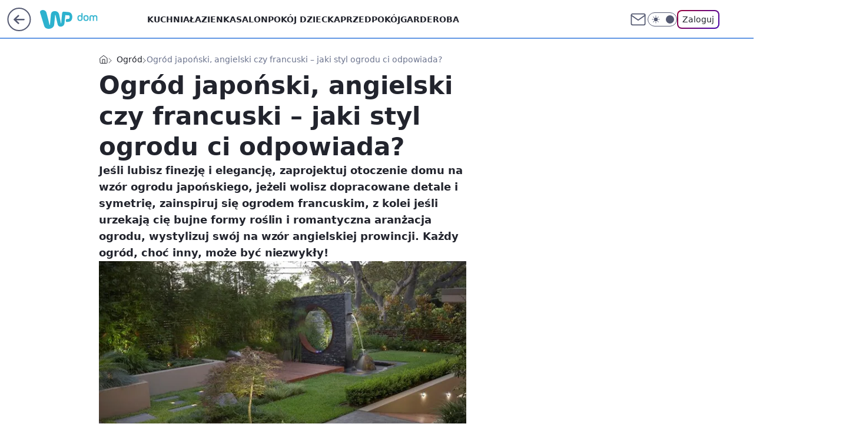

--- FILE ---
content_type: text/html; charset=utf-8
request_url: https://dom.wp.pl/ogrod-japonski-angielski-czy-francuski-jaki-styl-ogrodu-ci-odpowiada-6098123707208833a
body_size: 26414
content:
<!doctype html><html lang="pl"><head><meta charset="utf-8"><meta name="viewport" content="width=device-width, viewport-fit=cover, initial-scale=1"><meta http-equiv="Cache-Control" content="no-cache"><meta http-equiv="X-UA-Compatible" content="IE=Edge"><meta http-equiv="Expires" content="0"><meta name="logo" content="/staticfiles/logo.png"><script>
		// dot
		var TECH = true;
		var GOFER = true;
		var wp_dot_type = 'click';
		var appVersion = "v1.430.0";
		var wp_dot_addparams = {"bunchID":"235238","canonical":"https://dom.wp.pl/ogrod-japonski-angielski-czy-francuski-jaki-styl-ogrodu-ci-odpowiada-6098123707208833a","cauthor":"","ccategory":"Ogród","cdate":"2017-02-24","cedtype":"","ciab":"IAB10-4,IAB-v3-275","cid":"6098123707208833","corigin":"","cpagemax":1,"cpageno":1,"cplatform":"gofer","crepub":0,"csource":"WP Kobieta","csystem":"ncr","ctags":"ogród,rośliny,ogród japoński,aranżacja ogrodu","ctlength":4648,"ctype":"article","cuct":"","darkmode":false,"frontendVer":"v1.430.0|20251104","isLogged":false,"svid":"07f37603-fe7f-4dab-b8a3-24635b6bcf71"};
		// wpjslib
		var WP = [];
		var wp_sn = "dom";
		var rekid = "235238";
		var wp_push_notification_on = true;
		var wp_mobile = false;
		var wp_fb_id = "933316406876601";

		var wpStadcp = "0.000";
		var screeningv2 = true;
		var API_DOMAIN = '/';
		var API_STREAM = '/v1/stream';
		var API_GATEWAY = "/graphql";
		var API_HOST_ONE_LOGIN = "https://dom.wp.pl";
		var WPP_VIDEO_EMBED = null || [];
		if (true) {
			var getPopoverAnchor = async () =>
				document.querySelector('[data-role="onelogin-button"]');
		}
		var wp_push_notification_on = true;
		var wp_onepager = true;
		var asyncNativeQueue = [];
		var wp_consent_logo = "/staticfiles/logo.png";
		var wp_consent_color = 'var(--wp-consent-color)';
		if (true) {
			var wp_pvid = "10addf0499c00f0f9077";
		}

		if (false) {
			var wp_pixel_id = "";
		}
		if (true) {
			var onResizeCallback = function (layoutType) {
				window.wp_dot_addparams.layout = layoutType;
			};

			var applicationSize = {};
			if (false) {
				var breakpointNarrow = 0;
			} else {
				var breakpointNarrow = 1280;
			}
			function onResize() {
				applicationSize.innerWidth = window.innerWidth;
				applicationSize.type =
					window.innerWidth >= breakpointNarrow ? 'wide' : 'narrow';
				onResizeCallback(applicationSize.type);
			}
			onResize();
			window.addEventListener('resize', onResize);
		}

		var loadTimoeout = window.setTimeout(function () {
			window.WP.push(function () {
				window.WP.performance.registerMark('WPJStimeout');
				loadScript();
			});
		}, 3000);

		var loadScript = function () {
			window.clearTimeout(loadTimoeout);
			document.body.setAttribute('data-wp-loaded', 'true');
		};
		window.WP.push(function () {
			window.WP.gaf.loadBunch(false, loadScript, true);
			window.WP.gaf.registerCommercialBreak(2);
		});
		var __INIT_CONFIG__ = {"randvar":"PBhHAnkOzm","randomClasses":{"0":"GiPKg","100":"wqFzv","150":"CnyWi","162":"hRfjM","180":"LExLl","200":"eQVeH","250":"WTdfC","280":"XaOwa","300":"HEUCW","312":"JzBig","330":"HmQPm","40":"MvOCE","50":"kjgkV","60":"iUzpp","600":"pFvto","662":"xcEip","712":"YXDRY","780":"jVGeh","810":"fhPDI","fullPageScreeningWallpaper":"MjuMe","hasPlaceholderPadding":"XDxrd","hasVerticalPlaceholderPadding":"vWytd","panelPremiumScreeningWallpaper":"akwug","placeholderMargin":"zqFLR","screeningContainer":"jSfHQ","screeningWallpaper":"bALRI","screeningWallpaperSecondary":"RxGTz","slot15ScreeningWallpaper":"nTHQH","slot16ScreeningWallpaper":"nYPnW","slot17ScreeningWallpaper":"NwpwE","slot18ScreeningWallpaper":"zeDIx","slot19ScreeningWallpaper":"zwXzU","slot38ScreeningWallpaper":"AnjNw","slot3ScreeningWallpaper":"givMu","slot501ScreeningWallpaper":"XRcHj","slot75ScreeningWallpaper":"dIstu","transparent":"PlGAv"},"productId":"6087150581568641","isMobile":false,"social":{"facebook":{},"instagram":{},"tiktok":{},"giphy":{},"x":{},"youtube":{},"linkedin":{}},"cookieDomain":".wp.pl","isLoggedIn":false,"user":{},"userApi":"/graphql","oneLoginApiHost":"","scriptSrc":"https://dom.wp.pl/[base64]","isGridEnabled":false,"editorialIcon":{"iconUrl":"","url":"","text":""},"poll":{"id":"","title":"","photo":{"url":"","width":0,"height":0},"pollType":"","question":"","answers":null,"sponsored":false,"logoEnabled":false,"sponsorLogoUrl":"","sponsorLogoLink":"","buttonText":"","buttonUrl":""},"abTestVariant":"","showExitDiscover":false,"isLanding":false,"scrollLockTimeout":0,"scrollMetricEnabled":false,"isSurvicateEnabled":false,"survicateSegments":"","isFeed":false,"isSuperApp":false,"oneLoginClientId":"wp-backend","weatherSrc":"","commonHeadSrc":"","userPanelCss":"https://dom.wp.pl/[base64]","saveForLaterProductID":"5927206335214209","withNewestBottombar":false,"isExitDiscoverScrollTest":false,"currentReaders":0};
		window["PBhHAnkOzm"] = function (
			element,
			slot,
			withPlaceholder,
			placeholder,
			options
		) {
			window.WP.push(function () {
				if (withPlaceholder && element.parentNode) {
					window.WP.gaf.registerPlaceholder(
						slot,
						element.parentNode,
						placeholder
					);
					if (true) {
						element.parentNode.style.display = 'none';
					}
				}
				if (false) {
					window.WP.gaf.registerSlot(slot, element, options);
				}
			});
		};
	</script><meta name="gaf" content="blhkjuvu"> <script>!function(e,f){try{if(!document.cookie.match('(^|;)\\s*WPdp=([^;]*)')||/google/i.test(window.navigator.userAgent))return;f.WP=f.WP||[];f.wp_pvid=f.wp_pvid||(function(){var output='';while(output.length<20){output+=Math.random().toString(16).substr(2);output=output.substr(0,20)}return output})(20);var abtest=function(){function e(t){return!(null==t)&&"object"==typeof t&&!Array.isArray(t)&&0<Object.keys(t).length}var t="",r=f.wp_abtest;return e(r)&&(t=Object.entries(r).map(([r,t])=>{if(e(t))return Object.entries(t).map(([t,e])=>r+"|"+t+"|"+e).join(";")}).join(";")),t}();var r,s,c=[["https://dom","wp","pl/[base64]"]
.join('.'),["pvid="+f.wp_pvid,(s=e.cookie.match(/(^|;)\s*PWA_adbd\s*=\s*([^;]+)/),"PWA_adbd="+(s?s.pop():"2")),location.search.substring(1),(r=e.referrer,r&&"PWAref="+encodeURIComponent(r.replace(/^https?:\/\//,""))),f.wp_sn&&"sn="+f.wp_sn,abtest&&"abtest="+encodeURIComponent(abtest)].filter(Boolean).join("&")].join("/?");e.write('<scr'+'ipt src="'+c+'"><\/scr'+'ipt>')}catch(_){console.error(_)}}(document,window);</script><script id="hb" crossorigin="anonymous" src="https://dom.wp.pl/[base64]"></script><title>Ogród japoński, angielski czy francuski – jaki styl ogrodu ci odpowiada?</title><link href="https://dom.wp.pl/ogrod-japonski-angielski-czy-francuski-jaki-styl-ogrodu-ci-odpowiada-6098123707208833a" rel="canonical"><meta name="description" content="Jeśli lubisz finezję i elegancję, zaprojektuj otoczenie domu na wzór ogrodu japońskiego, jeżeli wolisz dopracowane detale i symetrię, zainspiruj się ogrodem francuskim, z kolei jeśli urzekają cię bujne formy..."> <meta name="author" content="Grupa Wirtualna Polska"><meta name="robots" content="max-image-preview:large"><meta property="og:type" content="article"><meta property="og:title" content="Ogród japoński, angielski czy francuski – jaki styl ogrodu ci odpowiada?"><meta property="og:description" content="Jeśli lubisz finezję i elegancję, zaprojektuj otoczenie domu na wzór ogrodu japońskiego, jeżeli wolisz dopracowane detale i symetrię, zainspiruj się ogrodem francuskim, z kolei jeśli urzekają cię bujne formy..."><meta property="og:url" content="https://dom.wp.pl/ogrod-japonski-angielski-czy-francuski-jaki-styl-ogrodu-ci-odpowiada-6098123707208833a"><meta property="og:site_name" content="WP Dom"><meta property="og:locale" content="pl_PL"><meta property="og:article:tag" content="ogród"><meta property="og:article:tag" content="rośliny"><meta property="og:article:tag" content="ogród japoński"><meta property="og:article:tag" content="aranżacja ogrodu"><meta property="og:image" content="https://v.wpimg.pl/LmNvbS5qYwwvFBRgGgpuGWxMQDpcU2BPO1RYcRpHel02QlFlGhhiGj5YEj8aEGMLYRwSNlJef1h9Qld8WhY-AipbCDJFHiIeJR9PIVodIAQgEREnWh8pAS8YBiBWEDwIPVgBPFhfJh0rEUAu"><meta property="og:image:width" content="660"><meta property="og:image:height" content="436">  <meta property="og:image:type" content="image/png"><meta property="article:published_time" content="2017-02-24T13:36:59.000Z"> <meta property="article:modified_time" content="2017-02-24T13:36:59.000Z"><meta name="twitter:card" content="summary_large_image"><meta name="twitter:description" content="Jeśli lubisz finezję i elegancję, zaprojektuj otoczenie domu na wzór ogrodu japońskiego, jeżeli wolisz dopracowane detale i symetrię, zainspiruj się ogrodem francuskim, z kolei jeśli urzekają cię bujne formy..."><meta name="twitter:image" content="https://v.wpimg.pl/LmNvbS5qYwwvFBRgGgpuGWxMQDpcU2BPO1RYcRpHel02QlFlGhhiGj5YEj8aEGMLYRwSNlJef1h9Qld8WhY-AipbCDJFHiIeJR9PIVodIAQgEREnWh8pAS8YBiBWEDwIPVgBPFhfJh0rEUAu"><script id="wpjslib6" type="module" src="https://dom.wp.pl/[base64]" async="" crossorigin="anonymous"></script><script type="module" src="https://dom.wp.pl/[base64]" crossorigin="anonymous"></script><script type="module" src="https://dom.wp.pl/[base64]" crossorigin="anonymous"></script><link rel="apple-touch-icon" href="/staticfiles/icons/icon.png"><link rel="stylesheet" href="https://dom.wp.pl/[base64]"><link rel="stylesheet" href="https://dom.wp.pl/[base64]"><link rel="stylesheet" href="https://dom.wp.pl/[base64]"><link rel="stylesheet" href="https://dom.wp.pl/[base64]"><link rel="preload" as="image" href="https://v.wpimg.pl/LmNvbS5qYwwvFBRgGgpuGWxMQDpcU2BPO1RYcRpIf1s2Q1BkGhhiGj5YEj8aEGMLYRwSNlJef1h9Qld8WhY-AipbCDJFHiIeJR9PIVodIAQgEREnWh8pAS8YBiBWEDwIPVgBPFhfJh0rEUAu" fetchpriority="high"><meta name="breakpoints" content="629, 1139, 1365"><meta name="content-width" content="device-width, 630, 980, 1280"><link rel="manifest" href="/site.webmanifest"><meta name="mobile-web-app-capable" content="yes"><meta name="apple-mobile-web-app-capable" content="yes"><meta name="apple-mobile-web-app-status-bar-style" content="black-translucent"><meta name="theme-color" content="var(--color-brand)"><style>.PBhHAnkOzm{background-color:var(--color-neutral-25);position:relative;width:100%;min-height:200px;}.dark .PBhHAnkOzm{background-color:var(--color-neutral-850);}.XDxrd .PBhHAnkOzm{padding: 18px 16px 10px;}.PlGAv{background-color:transparent;}.dark .PlGAv{background-color:transparent;}.vWytd{padding: 15px 0;}.zqFLR{margin:var(--wp-placeholder-margin);}.MvOCE{min-height:40px;}.hRfjM{min-height:162px;}.LExLl{min-height:180px;}.pFvto{min-height:600px;}.GiPKg{min-height:0px;}.wqFzv{min-height:100px;}.WTdfC{min-height:250px;}.HEUCW{min-height:300px;}.HmQPm{min-height:330px;}.iUzpp{min-height:60px;}.XaOwa{min-height:280px;}.xcEip{min-height:662px;}.fhPDI{min-height:810px;}.jVGeh{min-height:780px;}.kjgkV{min-height:50px;}.CnyWi{min-height:150px;}.eQVeH{min-height:200px;}.JzBig{min-height:312px;}.YXDRY{min-height:712px;}</style></head><body class=""><meta itemprop="name" content="WP Dom"><div><div class="h-0"></div><script>(function(){var sc=document.currentScript;window[window.__INIT_CONFIG__.randvar](sc.previousElementSibling,6,false,{},{
    setNative: (dataNative, onViewCallback) => {
    window.asyncNativeQueue.push({
      action:"onPanelPremium",
      payload: { 
        screeningWallpaperClassName: "RxGTz", 
        dataNative: dataNative,
        onViewCallback: onViewCallback,
        
      }
})}});})()</script></div><div class="h-0"></div><script>(function(){var sc=document.currentScript;window[window.__INIT_CONFIG__.randvar](sc.previousElementSibling,10,false,{},undefined);})()</script> <div class="h-0"></div><script>(function(){var sc=document.currentScript;window[window.__INIT_CONFIG__.randvar](sc.previousElementSibling,89,false,{},undefined);})()</script> <div class="blhkjuvuh"></div><div class="sticky top-0 w-full z-300"><header data-st-area="header" id="service-header" class="bg-[--color-header-bg] h-[4.125rem] relative select-none w-full"><div class="max-w-[980px] pl-3 xl:max-w-[1280px] h-full w-full flex items-center mx-auto relative"><input class="peer hidden" id="menu-toggle-button" type="checkbox" autocomplete="off"><div class="hidden peer-checked:block"><div class="wp-header-menu"><div class="wp-link-column"><ul class="wp-link-list"><li><a class="wp-link px-4 py-3 block" href="/kuchnia-kategoria-6750773602631168">Kuchnia</a></li><li><a class="wp-link px-4 py-3 block" href="/lazienka-kategoria-6750773602631169">Łazienka</a></li><li><a class="wp-link px-4 py-3 block" href="/salon-kategoria-6750773602635264">Salon</a></li><li><a class="wp-link px-4 py-3 block" href="/pokoj-dziecka-kategoria-6750773602639360">Pokój dziecka</a></li><li><a class="wp-link px-4 py-3 block" href="/przedpokoj-kategoria-6750773602643456">Przedpokój</a></li><li><a class="wp-link px-4 py-3 block" href="/garderoba-kategoria-6750773602647552">Garderoba</a></li><li><a class="wp-link px-4 py-3 block" href="/dekoracje-kategoria-6750773602647553">Dekoracje</a></li><li><a class="wp-link px-4 py-3 block" href="/ogrod-kategoria-6750773602651648">Ogród</a></li></ul><div class="wp-social-box"><span>Obserwuj nas na:</span><div></div></div></div><input class="peer hidden" id="wp-menu-link-none" name="wp-menu-links" type="radio" autocomplete="off" checked="checked"><div class="wp-teaser-column translate-x-[248px] peer-checked:translate-x-0"><div class="wp-header-menu-subtitle">Popularne w serwisie <span class="uppercase">Dom</span>:</div><div class="wp-teaser-grid"><a href="https://dom.wp.pl/roboty-koszace-to-prawdziwy-hit-zadbany-trawnik-bez-wysilku-7022457649413056a" title="Roboty koszące to prawdziwy hit! Zadbany trawnik bez wysiłku"><div class="wp-img-placeholder"><img src="https://v.wpimg.pl/ODVmYmJhYCU3Dy9eZRNtMHRXewQjSmNmI09jT2VbfnAuXG5bZQ4mKDMfPB0lRig2Ix04GjpGPyh5DCkEZR5-azIEKh0mCTZrMwA7CC5Hf3Q1CTtZLwxicTRbakB-DHp0eww8VShFdnM0VWFYLAotJWUMexA" loading="lazy" class="wp-img" alt="Roboty koszące to prawdziwy hit! Zadbany trawnik bez wysiłku"></div><span class="wp-teaser-title">Roboty koszące to prawdziwy hit! Zadbany trawnik bez wysiłku</span> <span class="wp-teaser-author"></span></a><a href="https://dom.wp.pl/przenosne-ekspresy-do-kawy-mala-czarna-zawsze-z-toba-7022110356323232a" title="Przenośne ekspresy do kawy. Mała czarna zawsze z tobą"><div class="wp-img-placeholder"><img src="https://v.wpimg.pl/ZmU1NThidQw0UzhnRxJ4GXcLbD0BS3ZPIBN0dkdaa1ktAHliRw8zATBDKyQHRz0fIEEvIxhHKgF6UD49Rx9rQjFYPSQECCNCMFwsMQxGagsxBCw1Clh3CzMAeHlcUGhaeFN9YQxEaVgwUygxXVxiD2cJbCk" loading="lazy" class="wp-img" alt="Przenośne ekspresy do kawy. Mała czarna zawsze z tobą"></div><span class="wp-teaser-title">Przenośne ekspresy do kawy. Mała czarna zawsze z tobą</span> <span class="wp-teaser-author"></span></a><a href="https://dom.wp.pl/mycie-okien-nigdy-nie-bylo-tak-latwe-z-tymi-gadzetami-to-przyjemnosc-7007611798428544a" title="Mycie okien nigdy nie było tak łatwe. Z tymi gadżetami to przyjemność"><div class="wp-img-placeholder"><img src="https://v.wpimg.pl/YmMxMmY2dgwsGjtedkl7GW9CbwQwEHVPOFp3T3YBaFk1SXpbdlQwASgKKB02HD4fOAgsGikcKQFiGT0EdkRoQikRPh01UyBCKBUvCD0dYAt7HH0JYVN0WX4efEBtU25ZYEF4VWwfOFh6TC8OaAA_W3RObxA" loading="lazy" class="wp-img" alt="Mycie okien nigdy nie było tak łatwe. Z tymi gadżetami to przyjemność"></div><span class="wp-teaser-title">Mycie okien nigdy nie było tak łatwe. Z tymi gadżetami to przyjemność</span> <span class="wp-teaser-author"></span></a><a href="https://dom.wp.pl/twoj-pupil-czesto-zostaje-sam-przydatne-gadzety-dla-psow-i-kotow-6994910046800448a" title="Twój pupil często zostaje sam? Przydatne gadżety dla psów i kotów"><div class="wp-img-placeholder"><img src="https://v.wpimg.pl/ZWNkOGRidTYvCTl0fRJ4I2xRbS47S3Z1O0l1ZX1aa2M2WnhxfQ8zOysZKjc9Rz0lOxsuMCJHKjthCj8ufR9reCoCPDc-CCN4KwYtIjZGODMqUnxxYVB3ZCpbempmDGw2Y1MuJmJEaGEqWyokNlE-NS9abTo" loading="lazy" class="wp-img" alt="Twój pupil często zostaje sam? Przydatne gadżety dla psów i kotów"></div><span class="wp-teaser-title">Twój pupil często zostaje sam? Przydatne gadżety dla psów i kotów</span> <span class="wp-teaser-author"></span></a><a href="https://dom.wp.pl/s/michal-mazik/pierwsza-rozsada-warzyw-co-siejemy-w-lutym-6994857070479904a" title="W lutym można już siać. Te warzywa są najlepszym wyborem"><div class="wp-img-placeholder"><img src="https://v.wpimg.pl/NDRiMGY4YSUzCzt0dk9sMHBTby4wFmJmJ0t3ZXYHf3AqWHpxdlInKDcbKDc2Gik2JxksMCkaPih9CD0udkJ_azYAPjc1VTdrNwQvIj0bf3VmDHl0O1VjImQIKGptBn9zfwt5JTgZfiVrX3lzOwQofGFabzo" loading="lazy" class="wp-img" alt="W lutym można już siać. Te warzywa są najlepszym wyborem"></div><span class="wp-teaser-title">W lutym można już siać. Te warzywa są najlepszym wyborem</span> <span class="wp-teaser-author"></span></a><a href="https://dom.wp.pl/s/michal-mazik/co-zrobic-w-lutym-w-ogrodzie-o-tych-pracach-lepiej-nie-zapomnij-6994855202818592a" title="Co zrobić w lutym w ogrodzie? O tych pracach lepiej nie zapomnij"><div class="wp-img-placeholder"><img src="https://v.wpimg.pl/NWU3NTQ4YTY0UThnfk9sI3cJbD04FmJ1IBF0dn4Hf2MtAnliflInOzBBKyQ-GiklIEMvIyEaPjt6Uj49fkJ_eDFaPSQ9VTd4MF4sMTUbeWI3VSpnZFZjZWwLe3llDHtjeAotNTMZKmRiVXsxZgF6b21RbCk" loading="lazy" class="wp-img" alt="Co zrobić w lutym w ogrodzie? O tych pracach lepiej nie zapomnij"></div><span class="wp-teaser-title">Co zrobić w lutym w ogrodzie? O tych pracach lepiej nie zapomnij</span> <span class="wp-teaser-author"></span></a></div></div></div><div class="wp-header-menu-layer"></div></div><div id="wp-sg-back-button" class="group h-[2.5rem] max-w-[2.5rem] mr-4 relative transition-all duration-300 hidden sm:block" data-st-area="goToSG"><a href="https://www.wp.pl/?src01=20804"><svg class="text-[--color-header-icon-light]" xmlns="http://www.w3.org/2000/svg" width="41" height="40" fill="none"><circle cx="20.447" cy="20" r="19" fill="transparent" stroke="currentColor" stroke-width="2"></circle> <path fill="currentColor" d="m18.5 12.682-.166.133-6.855 6.472a1 1 0 0 0-.089.099l.117-.126q-.087.082-.155.175l-.103.167-.075.179q-.06.178-.06.374l.016.193.053.208.08.178.103.16.115.131 6.853 6.47a1.4 1.4 0 0 0 1.897 0 1.213 1.213 0 0 0 .141-1.634l-.14-.157-4.537-4.283H28.44c.741 0 1.342-.566 1.342-1.266 0-.635-.496-1.162-1.143-1.252l-.199-.014-12.744-.001 4.536-4.281c.472-.445.519-1.14.141-1.634l-.14-.158a1.4 1.4 0 0 0-1.55-.237z"></path></svg><div class="absolute top-0 left-0 invisible opacity-0 group-hover:visible group-hover:opacity-100 transition-opacity duration-300 text-white flex items-center h-10 bg-[--color-tomato-500] rounded-full gap-x-3 px-4 z-10"><div class="h-4 w-0 text-white flex items-center group-hover:w-5 transition-[width] duration-300 [&>svg]:size-full"><svg width="24" height="24" viewBox="0 0 24 24" fill="none" xmlns="http://www.w3.org/2000/svg"><path d="M19.0711 12.0002L4.92893 12.0002" stroke="currentColor" stroke-width="1.7" stroke-linecap="round" stroke-linejoin="round"></path> <path d="M12 19.0713L4.92893 12.0002L12 4.92915" stroke="currentColor" stroke-width="1.7" stroke-linecap="round" stroke-linejoin="round"></path></svg></div><span class="whitespace-nowrap text-xs">Przejdź na</span><div class="h-[1.625rem] w-0 text-white flex items-center group-hover:w-[2.9375rem] transition-[width] duration-300 [&>svg]:size-full"><svg xmlns="http://www.w3.org/2000/svg" viewBox="0 0 47 27" fill="none"><path d="M36.3385 7.53803L36.1904 8.87229L35.9681 10.9478L35.5977 13.987L35.2272 17.6933C35.1532 18.2122 35.1532 18.8793 35.005 19.3982C34.8389 20.3832 34.384 21.2966 33.6981 22.0225C33.0122 22.7484 32.1261 23.254 31.1525 23.4751C30.5219 23.6278 29.875 23.7025 29.2262 23.6975C28.6051 23.6635 28.0004 23.4849 27.4602 23.1761C26.92 22.8673 26.4593 22.4367 26.1146 21.9185C25.7699 21.3979 25.5191 20.8209 25.3738 20.2136C25.0774 19.0276 24.7811 17.8415 24.6329 16.5814L23.7439 12.9492L22.8548 9.02055L22.5585 7.61215V7.4639C22.4844 7.31565 22.4103 7.24152 22.2621 7.24152C22.114 7.24152 21.9658 7.24152 21.9658 7.53803V8.13103L21.5954 11.3926L21.3731 14.3576L21.0027 17.9157L20.7804 20.5842C20.7169 21.597 20.407 22.579 19.8776 23.4446C19.3482 24.3101 18.6153 25.0332 17.7429 25.5507C16.6775 26.1845 15.4914 26.5885 14.2608 26.7367L12.0382 26.8108C10.7274 26.7745 9.45961 26.3345 8.40798 25.5507C7.74411 25.0105 7.21203 24.326 6.85216 23.5492C6.40764 22.7339 6.25947 22.0667 6.03721 21.1772L5.44452 19.3241L4.77774 17.1003L4.25914 15.2471L3.51828 13.0234L2.77741 10.6513L2.03655 7.98278L1.29568 5.759L0.628906 3.83172V2.3492C0.851165 1.7562 1.2216 1.23731 1.7402 0.866683C2.8515 0.273675 4.03688 0.0512966 5.37043 0.273675C6.40764 0.421927 7.37077 0.940809 8.33389 1.60794C9.00847 2.18422 9.47669 2.965 9.66744 3.83172L10.186 5.83313L10.9269 8.64992L11.6678 11.615L12.5568 15.173L13.2236 17.6933L13.7422 20.2136L13.8904 21.029C14.0385 21.2513 14.1867 21.3255 14.409 21.3255C14.5571 21.3255 14.7053 21.3255 14.7053 21.029L14.7794 20.1395L15.0757 17.6192L15.298 14.58L15.5944 10.7254L15.8907 7.7604C15.8907 7.01914 16.0389 6.20376 16.2611 5.4625C16.4834 4.79536 16.7797 4.20235 17.2243 3.68347C17.8346 2.94705 18.666 2.42715 19.595 2.20095C21.2793 1.72774 23.0803 1.91324 24.6329 2.71983C25.6701 3.09046 26.411 3.97998 27.0037 5.09187C27.3741 5.83313 27.5223 6.57439 27.7445 7.31565L28.7817 12.6527L29.893 18.4346L29.9671 18.8793C29.9671 19.0276 30.1153 19.1017 30.2635 19.1017C30.3375 19.1017 30.4857 19.0276 30.4857 18.8793V18.3604L30.7821 15.6178L31.0043 12.6527L31.2266 10.4289L31.5229 7.61215C31.5229 6.72264 31.6711 5.83313 31.7452 5.09187L31.8934 4.0541C32.0704 3.58041 32.3987 3.17838 32.8273 2.91034C33.2559 2.6423 33.761 2.52323 34.2641 2.57158C34.6346 2.71983 35.005 2.71983 35.5236 2.71983L36.8571 2.79396L38.487 2.94221L40.2651 3.09046C40.7096 3.09046 41.006 3.16459 41.4505 3.31284C42.3924 3.48627 43.2746 3.89723 44.0135 4.50686C44.7525 5.11649 45.3238 5.90464 45.6734 6.79677C45.9698 7.31565 46.1179 7.98278 46.192 8.64992L46.2661 10.7996C46.192 11.7632 46.1179 12.6527 45.6734 13.5422C45.4016 14.2869 44.958 14.957 44.3787 15.4979C43.7994 16.0389 43.1008 16.4355 42.3395 16.6555C41.895 16.8779 41.5246 16.8779 41.006 16.952L39.0056 17.1744L38.487 17.2485C38.1907 17.3227 37.8944 17.2485 37.598 16.952C37.3757 16.6555 37.3017 16.359 37.2276 16.0625C37.1172 15.7078 37.08 15.3344 37.1182 14.9649C37.1564 14.5953 37.2692 14.2374 37.4498 13.9129L37.8203 13.4681C37.9157 13.3163 38.0463 13.1898 38.2011 13.0995C38.3559 13.0091 38.5303 12.9576 38.7093 12.9492H40.2651L41.2282 12.801C42.8581 12.5786 43.2286 7.90866 41.006 7.7604H40.1169L36.5608 7.68628C36.5608 7.4639 36.4126 7.4639 36.3385 7.4639V7.53803Z" fill="currentColor"></path></svg></div></div></a></div><div class="relative"><a href="/" class="cHJldmVudENC" title="WP Dom" id="service_logo"><svg class="text-[--color-logo] max-w-[--logo-width] h-[--logo-height] align-middle mr-8"><use href="/staticfiles/siteLogoDesktop.svg#root"></use></svg></a> <a href="https://www.wp.pl" title="Wirtualna Polska" class="absolute top-0 left-0 h-[32px] w-[55px] sm:h-[36px] sm:w-[60px]"></a></div><ul class="flex text-sm/[1.3125rem] gap-8  xl:flex hidden"><li class="flex items-center group relative"><a class="whitespace-nowrap group uppercase no-underline font-semibold hover:underline text-[--color-header-text] cHJldmVudENC" href="/kuchnia-kategoria-6750773602631168">Kuchnia</a> </li><li class="flex items-center group relative"><a class="whitespace-nowrap group uppercase no-underline font-semibold hover:underline text-[--color-header-text] cHJldmVudENC" href="/lazienka-kategoria-6750773602631169">Łazienka</a> </li><li class="flex items-center group relative"><a class="whitespace-nowrap group uppercase no-underline font-semibold hover:underline text-[--color-header-text] cHJldmVudENC" href="/salon-kategoria-6750773602635264">Salon</a> </li><li class="flex items-center group relative"><a class="whitespace-nowrap group uppercase no-underline font-semibold hover:underline text-[--color-header-text] cHJldmVudENC" href="/pokoj-dziecka-kategoria-6750773602639360">Pokój dziecka</a> </li><li class="flex items-center group relative"><a class="whitespace-nowrap group uppercase no-underline font-semibold hover:underline text-[--color-header-text] cHJldmVudENC" href="/przedpokoj-kategoria-6750773602643456">Przedpokój</a> </li><li class="flex items-center group relative"><a class="whitespace-nowrap group uppercase no-underline font-semibold hover:underline text-[--color-header-text] cHJldmVudENC" href="/garderoba-kategoria-6750773602647552">Garderoba</a> </li></ul><div class="group mr-0 xl:ml-[3.5rem] flex flex-1 items-center justify-end"><div class="h-8 text-[--icon-light] flex items-center gap-4"><a href="https://poczta.wp.pl/login/login.html" class="text-[--color-header-icon-light] block size-8 cHJldmVudENC"><svg viewBox="0 0 32 32" fill="none" xmlns="http://www.w3.org/2000/svg"><path d="M6.65944 6.65918H25.3412C26.6256 6.65918 27.6764 7.71003 27.6764 8.9944V23.0057C27.6764 24.2901 26.6256 25.3409 25.3412 25.3409H6.65944C5.37507 25.3409 4.32422 24.2901 4.32422 23.0057V8.9944C4.32422 7.71003 5.37507 6.65918 6.65944 6.65918Z" stroke="currentColor" stroke-width="1.8" stroke-linecap="round" stroke-linejoin="round"></path> <path d="M27.6764 8.99438L16.0003 17.1677L4.32422 8.99438" stroke="currentColor" stroke-width="1.8" stroke-linecap="round" stroke-linejoin="round"></path></svg></a><input type="checkbox" class="hidden" id="darkModeCheckbox"> <label class="wp-darkmode-toggle" for="darkModeCheckbox" aria-label="Włącz tryb ciemny"><div class="toggle-container"><div class="toggle-icon-dark"><svg viewBox="0 0 16 16" class="icon-moon" fill="currentColor" xmlns="http://www.w3.org/2000/svg"><path d="M15.293 11.293C13.8115 11.9631 12.161 12.1659 10.5614 11.8743C8.96175 11.5827 7.48895 10.8106 6.33919 9.66085C5.18944 8.5111 4.41734 7.0383 4.12574 5.43866C3.83415 3.83903 4.03691 2.18852 4.70701 0.707031C3.52758 1.24004 2.49505 2.05123 1.69802 3.07099C0.900987 4.09075 0.363244 5.28865 0.130924 6.56192C-0.101395 7.83518 -0.0213565 9.1458 0.364174 10.3813C0.749705 11.6169 1.42922 12.7404 2.34442 13.6556C3.25961 14.5708 4.38318 15.2503 5.61871 15.6359C6.85424 16.0214 8.16486 16.1014 9.43813 15.8691C10.7114 15.6368 11.9093 15.0991 12.9291 14.302C13.9488 13.505 14.76 12.4725 15.293 11.293V11.293Z"></path></svg></div><div class="toggle-icon-light"><svg fill="currentColor" class="icon-sun" xmlns="http://www.w3.org/2000/svg" viewBox="0 0 30 30"><path d="M 14.984375 0.98632812 A 1.0001 1.0001 0 0 0 14 2 L 14 5 A 1.0001 1.0001 0 1 0 16 5 L 16 2 A 1.0001 1.0001 0 0 0 14.984375 0.98632812 z M 5.796875 4.7988281 A 1.0001 1.0001 0 0 0 5.1015625 6.515625 L 7.2226562 8.6367188 A 1.0001 1.0001 0 1 0 8.6367188 7.2226562 L 6.515625 5.1015625 A 1.0001 1.0001 0 0 0 5.796875 4.7988281 z M 24.171875 4.7988281 A 1.0001 1.0001 0 0 0 23.484375 5.1015625 L 21.363281 7.2226562 A 1.0001 1.0001 0 1 0 22.777344 8.6367188 L 24.898438 6.515625 A 1.0001 1.0001 0 0 0 24.171875 4.7988281 z M 15 8 A 7 7 0 0 0 8 15 A 7 7 0 0 0 15 22 A 7 7 0 0 0 22 15 A 7 7 0 0 0 15 8 z M 2 14 A 1.0001 1.0001 0 1 0 2 16 L 5 16 A 1.0001 1.0001 0 1 0 5 14 L 2 14 z M 25 14 A 1.0001 1.0001 0 1 0 25 16 L 28 16 A 1.0001 1.0001 0 1 0 28 14 L 25 14 z M 7.9101562 21.060547 A 1.0001 1.0001 0 0 0 7.2226562 21.363281 L 5.1015625 23.484375 A 1.0001 1.0001 0 1 0 6.515625 24.898438 L 8.6367188 22.777344 A 1.0001 1.0001 0 0 0 7.9101562 21.060547 z M 22.060547 21.060547 A 1.0001 1.0001 0 0 0 21.363281 22.777344 L 23.484375 24.898438 A 1.0001 1.0001 0 1 0 24.898438 23.484375 L 22.777344 21.363281 A 1.0001 1.0001 0 0 0 22.060547 21.060547 z M 14.984375 23.986328 A 1.0001 1.0001 0 0 0 14 25 L 14 28 A 1.0001 1.0001 0 1 0 16 28 L 16 25 A 1.0001 1.0001 0 0 0 14.984375 23.986328 z"></path></svg></div></div><div class="toggle-icon-circle"></div></label><div class="relative"><form action="/auth/v1/sso/auth" data-role="onelogin-button" method="get" id="wp-login-form"><input type="hidden" name="continue_url" value="https://dom.wp.pl/ogrod-japonski-angielski-czy-francuski-jaki-styl-ogrodu-ci-odpowiada-6098123707208833a"> <button type="submit" class="wp-login-button">Zaloguj</button></form></div></div><div class="ml-[0.25rem] w-[3.375rem] flex items-center justify-center"><label role="button" for="menu-toggle-button" tab-index="0" aria-label="Menu" class="cursor-pointer flex items-center justify-center size-8 text-[--color-header-icon-light]"><div class="hidden peer-checked:group-[]:flex absolute top-0 right-0 w-[3.375rem] h-[4.4375rem] bg-white dark:bg-[--color-neutral-800] z-1 items-center justify-center rounded-t-2xl peer-checked:group-[]:text-[--icon-dark]"><svg xmlns="http://www.w3.org/2000/svg" width="32" height="32" viewBox="0 0 32 32" fill="none"><path d="M24 8 8 24M8 8l16 16" stroke="currentColor" stroke-width="1.8" stroke-linecap="round" stroke-linejoin="round"></path></svg></div><div class="flex peer-checked:group-[]:hidden h-8 w-8"><svg xmlns="http://www.w3.org/2000/svg" viewBox="0 0 32 32" fill="none"><path d="M5 19h22M5 13h22M5 7h22M5 25h22" stroke="currentColor" stroke-width="1.8" stroke-linecap="round" stroke-linejoin="round"></path></svg></div></label></div></div></div><hr class="absolute bottom-0 left-0 m-0 h-px w-full border-t border-solid border-[--color-brand]"><div id="user-panel-v2-root" class="absolute z-[9999] right-0 empty:hidden"></div></header> </div> <div class="relative flex w-full flex-col items-center" data-testid="screening-main"><div class="bALRI"><div class="absolute inset-0"></div></div><div class="w-full py-2 has-[div>div:not(:empty)]:p-0"><div class="jSfHQ"></div></div><div class="flex w-full flex-col items-center"><div class="RxGTz relative w-full"><div class="absolute inset-x-0 top-0"></div></div><div class="relative w-auto"><main class="wp-main-article" style="--nav-header-height: 90px;"><div class="breadcrumbs-wrapper"><ul class="breadcrumbs" itemscope itemtype="https://schema.org/BreadcrumbList"><li class="breadcrumbs-item breadcrumbs-home" itemprop="itemListElement" itemscope itemtype="https://schema.org/ListItem"><a class="breadcrumbs-item-link" href="https://dom.wp.pl" title="WP Dom" itemprop="item"><svg xmlns="http://www.w3.org/2000/svg" fill="none" viewBox="0 0 16 16" class="HVbn"><path stroke="currentColor" stroke-linecap="round" stroke-linejoin="round" d="m2 6 6-4.666L14 6v7.334a1.333 1.333 0 0 1-1.333 1.333H3.333A1.333 1.333 0 0 1 2 13.334z"></path><path stroke="currentColor" stroke-linecap="round" stroke-linejoin="round" d="M6 14.667V8h4v6.667"></path></svg><span class="hidden" itemprop="name">WP Dom</span></a><meta itemprop="position" content="1"></li><li class="breadcrumbs-item" itemprop="itemListElement" itemscope itemtype="https://schema.org/ListItem"><a class="breadcrumbs-item-link" href="https://dom.wp.pl/ogrod-kategoria-6750773602651648" itemprop="item" title="Ogród"><span itemprop="name">Ogród</span></a><meta itemprop="position" content="1"></li><li class="breadcrumbs-item breadcrumbs-material" itemprop="itemListElement" itemscope itemtype="https://schema.org/ListItem"><span itemprop="name">Ogród japoński, angielski czy francuski – jaki styl ogrodu ci odpowiada?</span><meta itemprop="position" content="3"></li></ul></div><article data-st-area="article-article"><div class="flex mb-5"><div class="article-header flex-auto"><div><h1>Ogród japoński, angielski czy francuski – jaki styl ogrodu ci odpowiada? </h1></div><div class="article-lead x-tts"><p>Jeśli lubisz finezję i elegancję, zaprojektuj otoczenie domu na wzór ogrodu japońskiego, jeżeli wolisz dopracowane detale i symetrię, zainspiruj się ogrodem francuskim, z kolei jeśli urzekają cię bujne formy roślin i romantyczna aranżacja ogrodu, wystylizuj swój na wzór angielskiej prowincji. Każdy ogród, choć inny, może być niezwykły!</p></div><div><div class="article-img-placeholder"><img width="936" height="527" alt="Obraz" src="https://v.wpimg.pl/LmNvbS5qYwwvFBRgGgpuGWxMQDpcU2BPO1RYcRpIf1s2Q1BkGhhiGj5YEj8aEGMLYRwSNlJef1h9Qld8WhY-AipbCDJFHiIeJR9PIVodIAQgEREnWh8pAS8YBiBWEDwIPVgBPFhfJh0rEUAu" class="wp-media-image" fetchpriority="high"></div><div class="article-img-source">Źródło zdjęć: © Rollingstonelandscapes.com</div></div><div class="info-container"><div class="flex flex-wrap gap-2 lg:mb-4 items-center"><div class="info-avatar"><svg viewBox="0 0 46 46" fill="none" stroke="currentColor" xmlns="http://www.w3.org/2000/svg"><circle cx="23" cy="23" r="22.5" fill="none" stroke-width="0"></circle> <path d="M13 32v-2a5 5 0 0 1 5-5h10a5 5 0 0 1 5 5v2m-5-16a5 5 0 1 1-10 0 5 5 0 0 1 10 0Z" stroke-width="2" stroke-linecap="round"></path></svg></div><div><div class="flex flex-wrap text-base font-bold "></div><time class="wp-article-content-date" datetime="2017-02-24T13:36:59.000Z">24 lutego 2017, 14:36</time></div></div><div class="lg:mb-4 mt-4 lg:mt-0"><div class="flex gap-2 relative"><button id="wp-article-save-button" type="button" class="group wp-article-action disabled:cursor-not-allowed" data-save-id="6098123707208833" data-save-type="ARTICLE" data-save-image="http://i.wp.pl/a/f/jpeg/35345/ogrod-japonski-rollingstonelandscapes.com.jpeg" data-save-url="https://dom.wp.pl/ogrod-japonski-angielski-czy-francuski-jaki-styl-ogrodu-ci-odpowiada-6098123707208833a" data-save-title="Ogród japoński, angielski czy francuski – jaki styl ogrodu ci odpowiada?" data-saved="false" data-vab-container="social_tools" data-vab-box="save_button" data-vab-position="top" data-vab-index="0"><svg class="fill-none group-data-[saved='true']:fill-current" viewBox="0 0 16 16" stroke="currentColor" xmlns="http://www.w3.org/2000/svg"><path d="M12.6666 14L7.99998 10.6667L3.33331 14V3.33333C3.33331 2.97971 3.47379 2.64057 3.72384 2.39052C3.97389 2.14048 4.31302 2 4.66665 2H11.3333C11.6869 2 12.0261 2.14048 12.2761 2.39052C12.5262 2.64057 12.6666 2.97971 12.6666 3.33333V14Z" stroke-linecap="round" stroke-linejoin="round"></path></svg><span class="group-data-[saved='true']:hidden">ZAPISZ</span> <span class="hidden group-data-[saved='true']:inline">ZAPISANO</span></button><button id="wp-article-share-button" class="wp-article-action" type="button" data-vab-container="social_tools" data-vab-position="top" data-vab-box="share" data-vab-index="1"><svg viewBox="0 0 16 16" stroke="currentColor" fill="none" xmlns="http://www.w3.org/2000/svg"><path d="M12 5.33325C13.1046 5.33325 14 4.43782 14 3.33325C14 2.22868 13.1046 1.33325 12 1.33325C10.8954 1.33325 10 2.22868 10 3.33325C10 4.43782 10.8954 5.33325 12 5.33325Z" stroke-linecap="round" stroke-linejoin="round"></path> <path d="M4 10C5.10457 10 6 9.10457 6 8C6 6.89543 5.10457 6 4 6C2.89543 6 2 6.89543 2 8C2 9.10457 2.89543 10 4 10Z" stroke-linecap="round" stroke-linejoin="round"></path> <path d="M12 14.6667C13.1046 14.6667 14 13.7713 14 12.6667C14 11.5622 13.1046 10.6667 12 10.6667C10.8954 10.6667 10 11.5622 10 12.6667C10 13.7713 10.8954 14.6667 12 14.6667Z" stroke-linecap="round" stroke-linejoin="round"></path> <path d="M5.72668 9.00659L10.28 11.6599" stroke-linecap="round" stroke-linejoin="round"></path> <path d="M10.2734 4.34009L5.72668 6.99342" stroke-linecap="round" stroke-linejoin="round"></path></svg><span>UDOSTĘPNIJ</span></button><div id="wp-article-share-menu" class="wp-article-share-menu"><button id="share-x" class="wp-article-share-option" data-vab-container="social_tools" data-vab-position="top" data-vab-box="share_twitter" data-vab-index="3"><span class="wp-article-share-icon"><svg xmlns="http://www.w3.org/2000/svg" fill="currentColor" viewBox="0 0 1200 1227"><path d="M714.163 519.284 1160.89 0h-105.86L667.137 450.887 357.328 0H0l468.492 681.821L0 1226.37h105.866l409.625-476.152 327.181 476.152H1200L714.137 519.284zM569.165 687.828l-47.468-67.894-377.686-540.24h162.604l304.797 435.991 47.468 67.894 396.2 566.721H892.476L569.165 687.854z"></path></svg></span> <span>Udostępnij na X</span></button> <button id="share-facebook" class="wp-article-share-option" data-vab-container="social_tools" data-vab-position="top" data-vab-box="share_facebook" data-vab-index="4"><span class="wp-article-share-icon"><svg xmlns="http://www.w3.org/2000/svg" fill="none" viewBox="0 0 24 24"><path stroke="currentColor" stroke-linecap="round" stroke-linejoin="round" stroke-width="1.5" d="M18 2.941h-3a5 5 0 0 0-5 5v3H7v4h3v8h4v-8h3l1-4h-4v-3a1 1 0 0 1 1-1h3z"></path></svg></span> <span>Udostępnij na Facebooku</span></button></div><button class="wp-article-action comments" data-vab-container="social_tools" data-vab-box="comments_button" data-vab-position="top" data-vab-index="2" data-clk-st-area="st-article-comments-top" data-location="#comments-root"><svg viewBox="0 0 14 14" stroke="currentColor" fill="none" xmlns="http://www.w3.org/2000/svg"><path d="M13 6.66669C13.0023 7.5466 12.7967 8.41461 12.4 9.20002C11.9296 10.1412 11.2065 10.9328 10.3116 11.4862C9.41677 12.0396 8.3855 12.3329 7.33333 12.3334C6.45342 12.3356 5.58541 12.1301 4.8 11.7334L1 13L2.26667 9.20002C1.86995 8.41461 1.66437 7.5466 1.66667 6.66669C1.66707 5.61452 1.96041 4.58325 2.51381 3.68839C3.06722 2.79352 3.85884 2.0704 4.8 1.60002C5.58541 1.20331 6.45342 0.997725 7.33333 1.00002H7.66667C9.05623 1.07668 10.3687 1.66319 11.3528 2.64726C12.3368 3.63132 12.9233 4.94379 13 6.33335V6.66669Z" stroke-linecap="round" stroke-linejoin="round"></path></svg>15</button></div></div></div></div><div class="relative ml-4 flex w-[304px] shrink-0 flex-col flex-nowrap"> <div class="mt-3 w-full [--wp-placeholder-margin:0_0_24px_0]"><div class="PBhHAnkOzm zqFLR kjgkV PlGAv"><div class="h-0"></div><script>(function(){var sc=document.currentScript;window[window.__INIT_CONFIG__.randvar](sc.previousElementSibling,67,true,{"fixed":true,"top":90},undefined);})()</script></div></div><div class="sticky top-[--nav-header-height] w-full"><div class="PBhHAnkOzm pFvto PlGAv"><div class="h-0"></div><script>(function(){var sc=document.currentScript;window[window.__INIT_CONFIG__.randvar](sc.previousElementSibling,36,true,{"fixed":true,"sticky":true,"top":90},undefined);})()</script></div></div></div></div><div class="my-5 grid w-full grid-cols-[624px_304px] gap-x-4 xl:grid-cols-[196px_724px_304px]"><aside role="complementary" class="relative hidden flex-none flex-col flex-nowrap xl:flex row-span-3"><div class="sticky top-[90px] hidden xl:block xl:-mt-1" id="article-left-rail"></div></aside><div class="wp-billboard col-span-2 [--wp-placeholder-margin:0_0_20px_0]"><div class="PBhHAnkOzm zqFLR HEUCW"><img role="presentation" class="absolute left-1/2 top-1/2 max-h-[80%] max-w-[100px] -translate-x-1/2 -translate-y-1/2" src="https://v.wpimg.pl/ZXJfd3AudTkrBBIAbg54LGhcRlAxHQUrPgJGH2MAeGJoSQ1eIBI_K2UHAEVuBTY5KQMMXC0RPyoVERQdMgM9ejc" loading="lazy" decoding="async"><div class="h-0"></div><script>(function(){var sc=document.currentScript;window[window.__INIT_CONFIG__.randvar](sc.previousElementSibling,3,true,{"fixed":true},{
    setNative: (dataNative, onViewCallback) => {
    window.asyncNativeQueue.push({
      action: "onAlternativeScreening",
      payload:{ 
            screeningWallpaperClassName: "bALRI", 
            alternativeContainerClassName: "jSfHQ", 
            slotNumber: 3,
            dataNative: dataNative,
            onViewCallback: onViewCallback
    }})}});})()</script></div></div><div class="flex flex-auto flex-col"><div class="mb-4 flex flex-col gap-6"> <div class="wp-content-text-raw x-tts" data-uxc="paragraph1" data-cpidx="0"><strong>Jeśli lubisz finezję i elegancję, zaprojektuj otoczenie domu na wzór ogrodu japońskiego, jeżeli wolisz dopracowane detale i symetrię, zainspiruj się ogrodem francuskim, z kolei jeśli urzekają cię bujne formy roślin i romantyczna aranżacja ogrodu, wystylizuj swój na wzór angielskiej prowincji. Każdy ogród, choć inny, może być niezwykły!</strong></div><div class="wp-content-text-raw"><h2 id="title-330258754115498655" class="x-tts">Ogród japoński: szyk podpatrzony w naturze</h2> </div> <div class="wp-content-text-raw x-tts" data-cpidx="1"><p>Ogród japoński jest gustowny i harmonijny. Wywodzi się z tradycji buddyjskiej, gdzie każdy element ma znaczenie symboliczne. Doskonale pasuje do nowocześnie lub orientalnie urządzonych domów. Rządzi nim zasada: mniej znaczy lepiej. Żaden element aranżacji nie dominuje nad pozostałymi, wszystkie tworzą harmonijną całość – wystudiowaną, dokładnie rozplanowaną, ale inspirowaną przyrodą. Podstawowe elementy natury zawsze znajdują tu odwzorowanie w mikroskali.</p></div> <div class="wp-content-text-raw x-tts" data-cpidx="2"><p>Ważnym elementem ogrodu jest symbolizująca życie woda – dynamiczna, pozostająca w ruchu. Na ogół przelewa się ona między zbiornikami, spływa kaskadą lub tworzy strumyki płynące pod łukowatymi mostkami. Niekiedy w aranżacji ogrodu typu suchego zamiast wody pojawia się symbolizująca ją tafla piasku lub żwirku, uformowanego w fale. Przeciwstawnym wodzie elementem są skały i kamienie oznaczające stałość praw natury. Najlepiej wybierz głazy w jasnym odcieniu i o regularnych kształtach.</p></div> <div class="PBhHAnkOzm WTdfC"><img role="presentation" class="absolute left-1/2 top-1/2 max-h-[80%] max-w-[100px] -translate-x-1/2 -translate-y-1/2" src="https://v.wpimg.pl/ZXJfd3AudTkrBBIAbg54LGhcRlAxHQUrPgJGH2MAeGJoSQ1eIBI_K2UHAEVuBTY5KQMMXC0RPyoVERQdMgM9ejc" loading="lazy" decoding="async"><div class="h-0"></div><script>(function(){var sc=document.currentScript;window[window.__INIT_CONFIG__.randvar](sc.previousElementSibling,5,true,{"fixed":true,"top":90},undefined);})()</script></div> <div class="wp-content-text-raw x-tts" data-cpidx="4"><p>Ogród japoński charakteryzuje elegancja, ale też asymetria. Jego ścieżki na ogół nie krzyżują się ze sobą, lecz wiją jedną wstęgą wśród roślin. Kwiaty w ogrodzie japońskim są dopełnieniem zieleni. Dominują jasne w odcieniach różu, fioletu oraz bieli. Lilie, piwonie, storczyki, zawilce, azalie japońskie czy lotosy stanowią doskonały wybór. W ogrodzie japońskim nie powinno zabraknąć też drzewek magnolii, jaśminu czy wiśni. Orientalny koloryt takiego zakątka podkreślisz, sadząc w nim sosny japońskie oraz czarne o fantazyjnych kształtach.</p></div> <div class="wp-content-text-raw x-tts" data-cpidx="5"><p>**</p></div> <figure class="wp-content-part-image single-image" style="--aspect-ratio:NaN;"><picture class="wp-height-limited-image"><source media="(max-width: 629px)" srcSet="https://v.wpimg.pl/b20uanBlTVNRFxddbRdARhJPQwcrTk4QRVdbTG0PTQQDRRlBK0IVQh4FDUEjQwQdWgUECW1fVwEEQE4BJR4NVh0TEw8sDxdBWxxMHioFDltAGwgDLwMGV0McBgBsDw1fHh8RCyVOHw"> <source media="(min-width: 630px) and (max-width: 1139px)" srcSet="https://v.wpimg.pl/b20uanBlTVNRFxddbRdARhJPQwcrTk4QRVdbTG0PTQQATRlBK0IVQh4FDUEjQwQdWgUECW1fVwEEQE4BJR4NVh0TEw8sDxdBWxxMHioFDltAGwgDLwMGV0McBgBsDw1fHh8RCyVOHw"> <source media="(min-width: 1140px) and (max-width: 1279px)" srcSet="https://v.wpimg.pl/b20uanBlTVNRFxddbRdARhJPQwcrTk4QRVdbTG0PTQsEQRlBK0IVQh4FDUEjQwQdWgUECW1fVwEEQE4BJR4NVh0TEw8sDxdBWxxMHioFDltAGwgDLwMGV0McBgBsDw1fHh8RCyVOHw"> <source media="(min-width: 1280px)" srcSet="https://v.wpimg.pl/Y29tLmpwdlNYFjpeXwx7RhtObgQZVXUQTFZ2T18UdgMJQHgVXx53RUlaPAFfFnZUFh48CBdYagcKQHlCHxArXV1ZKh8RGTpHSh8lQAAfMF5QBCIEHRo2VlwHJQoeWTpdVFomHRUQe08"> <img src="https://v.wpimg.pl/Y29tLmpwdlNYFjpeXwx7RhtObgQZVXUQTFZ2T18UdgMLTHwVXx53RUlaPAFfFnZUFh48CBdYagcKQHlCHxArXV1ZKh8RGTpHSh8lQAAfMF5QBCIEHRo2VlwHJQoeWTpdVFomHRUQe08" width="0" height="0" loading="lazy" class="wp-media-image" alt="Obraz" data-lightbox="true"></picture> </figure> <div class="PBhHAnkOzm WTdfC"><img role="presentation" class="absolute left-1/2 top-1/2 max-h-[80%] max-w-[100px] -translate-x-1/2 -translate-y-1/2" src="https://v.wpimg.pl/ZXJfd3AudTkrBBIAbg54LGhcRlAxHQUrPgJGH2MAeGJoSQ1eIBI_K2UHAEVuBTY5KQMMXC0RPyoVERQdMgM9ejc" loading="lazy" decoding="async"><div class="h-0"></div><script>(function(){var sc=document.currentScript;window[window.__INIT_CONFIG__.randvar](sc.previousElementSibling,11,true,{"fixed":true,"top":90},undefined);})()</script></div> <div class="wp-content-text-raw x-tts" data-cpidx="8"><p>Ogród francuski: dystyngowana geometria form**</p></div> <div class="wp-content-text-raw x-tts" data-cpidx="9"><p>Ze swoim pedantycznym wręcz uporządkowaniem przypomina teatralną scenografię. Taka aranżacja ogrodu, spopularyzowana w XVII-wiecznej Francji, obecnie stanowi idealne otoczenie stylizowanych posiadłości, np. w dworkowym czy pałacowym duchu – niekoniecznie na miarę Wersalu. Główną funkcję porządkującą przestrzeń pełnią ścieżki i place. Oglądane z balkonu tworzą symetryczny wzór (przeciwnie niż we wspomnianym ogrodzie japońskim). Na ogół przecinają się pod kątem prostym, biegnąc między idealnie przystrzyżonymi trawnikami i perfekcyjnie wytyczonymi rabatami. Te również tworzą symetryczne wzory, i to zarówno względem siebie, jak i same w sobie. Centralne miejsce w ogrodzie francuskim zajmuje na ogół fontanna lub najbardziej okazała rzeźba, przy której zbiegają się ścieżki.</p></div> <div class="wp-content-text-raw x-tts" data-cpidx="10"><p>Krzewy i drzewa w aranżacji ogrodu przybierają formy kul, stożków czy sześcianów. Musisz więc dobrać tam gatunki roślin podatnych na formowanie, takie jak: bukszpan, tuje, cisy czy klony. Wśród kwiatów nie powinno zabraknąć róż, a także aksamitek, bratków, hiacyntów czy tulipanów. Labirynt z żywopłotu może być ponad twoje możliwości, niewątpliwie jednak detalem, który podkreśla dostojność krajobrazu, są drzewka cytrusowe i laurowe w donicach stylizowanych na antyczne. Również kojarzące się z czasami starożytnymi posągi czy kute ławeczki na fantazyjnych nóżkach stanowią wymarzone uzupełnienie aranżacji ogrodu we francuskim stylu.</p></div> <div class="PBhHAnkOzm WTdfC"><img role="presentation" class="absolute left-1/2 top-1/2 max-h-[80%] max-w-[100px] -translate-x-1/2 -translate-y-1/2" src="https://v.wpimg.pl/ZXJfd3AudTkrBBIAbg54LGhcRlAxHQUrPgJGH2MAeGJoSQ1eIBI_K2UHAEVuBTY5KQMMXC0RPyoVERQdMgM9ejc" loading="lazy" decoding="async"><div class="h-0"></div><script>(function(){var sc=document.currentScript;window[window.__INIT_CONFIG__.randvar](sc.previousElementSibling,12,true,{"fixed":true,"top":90},undefined);})()</script></div> <div class="wp-content-text-raw x-tts" data-cpidx="12"><p>**</p></div> <figure class="wp-content-part-image single-image" style="--aspect-ratio:NaN;"><picture class="wp-height-limited-image"><source media="(max-width: 629px)" srcSet="https://v.wpimg.pl/Y2EuanBldlMkFxddbRd7RmdPQwcrTnUQMFdbTG0PdgR2RRlBK0IuQmsFDUEjQz8dLwUECW1fbAFxQE4BJR42VmgUDwkrCTVBLhxMCC4DLlc3BggANgQ8VDcaDxo7DStWaxYAQCgcPFVnCA"> <source media="(min-width: 630px) and (max-width: 1139px)" srcSet="https://v.wpimg.pl/Y2EuanBldlMkFxddbRd7RmdPQwcrTnUQMFdbTG0PdgR1TRlBK0IuQmsFDUEjQz8dLwUECW1fbAFxQE4BJR42VmgUDwkrCTVBLhxMCC4DLlc3BggANgQ8VDcaDxo7DStWaxYAQCgcPFVnCA"> <source media="(min-width: 1140px) and (max-width: 1279px)" srcSet="https://v.wpimg.pl/Y2EuanBldlMkFxddbRd7RmdPQwcrTnUQMFdbTG0PdgtxQRlBK0IuQmsFDUEjQz8dLwUECW1fbAFxQE4BJR42VmgUDwkrCTVBLhxMCC4DLlc3BggANgQ8VDcaDxo7DStWaxYAQCgcPFVnCA"> <source media="(min-width: 1280px)" srcSet="https://v.wpimg.pl/LmNhLmpwYwwvCjpeXwxuGWxSbgQZVWBPO0p2T18UY1x-XHgVXx5iGj5GPAFfFmMLYQI8CBdYf1h9XHlCHxA-AipFLQMXHikBPQMlQBYbIxorGj8EHgMkCCgaIwMEDi0fKkYvDF4dPAgpSjE"> <img src="https://v.wpimg.pl/LmNhLmpwYwwvCjpeXwxuGWxSbgQZVWBPO0p2T18UY1x8UHwVXx5iGj5GPAFfFmMLYQI8CBdYf1h9XHlCHxA-AipFLQMXHikBPQMlQBYbIxorGj8EHgMkCCgaIwMEDi0fKkYvDF4dPAgpSjE" width="0" height="0" loading="lazy" class="wp-media-image" alt="Obraz" data-lightbox="true"></picture> </figure> <div class="wp-content-text-raw x-tts" data-cpidx="14"><p>Ogród angielski: romantyczna bujność natury**</p></div> <div class="PBhHAnkOzm WTdfC"><img role="presentation" class="absolute left-1/2 top-1/2 max-h-[80%] max-w-[100px] -translate-x-1/2 -translate-y-1/2" src="https://v.wpimg.pl/ZXJfd3AudTkrBBIAbg54LGhcRlAxHQUrPgJGH2MAeGJoSQ1eIBI_K2UHAEVuBTY5KQMMXC0RPyoVERQdMgM9ejc" loading="lazy" decoding="async"><div class="h-0"></div><script>(function(){var sc=document.currentScript;window[window.__INIT_CONFIG__.randvar](sc.previousElementSibling,13,true,{"fixed":true,"top":90},undefined);})()</script></div> <div class="wp-content-text-raw x-tts" data-cpidx="16"><p>Przestrzeń nieokiełznana, niekiedy niewydzielona nawet ogrodzeniem zrodziła się jako odpowiedź na wymuskany styl francuski. Niewidoczne na pierwszy rzut oka zakątki oraz pozostałości starych murków i zabudowań dodają angielskiemu ogrodowi tajemniczości. Pnące się po płotach i altanach bluszcze, wiciokrzewy i powojniki oplatają ogród aurą kwiatowej woni, przyciągając motyle. Rośliny tworzą naturalne gąszcze, wymykając się jakby spod kontroli. Rosną razem, piętrowo i najczęściej są to okoliczne, łatwe w utrzymaniu gatunki. Idealne są te dobrze wpisujące się także w polski pejzaż: irysy, naparstnice, nagietki, dzwonki, jaśminowce czy berberysy oraz drzewka owocowe.</p></div> <div class="wp-content-text-raw x-tts" data-cpidx="17"><p>W ogrodzie w stylu angielskim zrezygnuj z odmian o egzotycznym wyglądzie. W grę nie wchodzą także regularne rabaty i symetryczny układ ścieżek. Tych ostatnich nawet nie musi wcale być. Wystarczy trawnik wzbogacony o polne gatunki roślin, zioła czy koniczynę.</p></div> <div class="wp-content-text-raw x-tts" data-cpidx="18"><p>Foto: Philipnimmodesign.com, Flowersinthefrontyard.ca</p></div></div> <div class="flex gap-4 flex-col" data-uxc="end_text"><div class="wp-article-source -mx-4 sm:mx-0 rounded-none sm:rounded"><span class="my-2">Źródło artykułu:</span> <a href="https://kobieta.wp.pl" class="cHJldmVudENC"><span>WP Kobieta</span></a></div><div class="flex justify-between gap-4"><div class="wp-articletags-limited-with w-full"><input id="wp-articletags-tags-expand" name="tags-expand" type="checkbox"><div class="wp-articletags" data-st-area="article-tags"><a title="ogród" class="cHJldmVudENC" href="/ogrod-temat-5984225401439361" rel="tag">ogród</a> <a title="rośliny" class="cHJldmVudENC" href="/rosliny-temat-6008961447044225" rel="tag">rośliny</a> <a title="ogród japoński" class="cHJldmVudENC" href="/ogrod-japonski-temat-6043985733378689" rel="tag">ogród japoński</a> <a title="aranżacja ogrodu" class="wp-articletags-hidden cHJldmVudENC" href="/aranzacja-ogrodu-temat-6099147631064193" rel="tag">aranżacja ogrodu</a> <label for="wp-articletags-tags-expand"><span>+1</span></label></div></div><button class="wp-article-action comments" data-vab-container="social_tools" data-vab-box="comments_button" data-vab-position="bottom" data-vab-index="2" data-clk-st-area="st-article-comments-bottom" data-location="#comments-root"><svg viewBox="0 0 14 14" stroke="currentColor" fill="none" xmlns="http://www.w3.org/2000/svg"><path d="M13 6.66669C13.0023 7.5466 12.7967 8.41461 12.4 9.20002C11.9296 10.1412 11.2065 10.9328 10.3116 11.4862C9.41677 12.0396 8.3855 12.3329 7.33333 12.3334C6.45342 12.3356 5.58541 12.1301 4.8 11.7334L1 13L2.26667 9.20002C1.86995 8.41461 1.66437 7.5466 1.66667 6.66669C1.66707 5.61452 1.96041 4.58325 2.51381 3.68839C3.06722 2.79352 3.85884 2.0704 4.8 1.60002C5.58541 1.20331 6.45342 0.997725 7.33333 1.00002H7.66667C9.05623 1.07668 10.3687 1.66319 11.3528 2.64726C12.3368 3.63132 12.9233 4.94379 13 6.33335V6.66669Z" stroke-linecap="round" stroke-linejoin="round"></path></svg>15</button></div></div></div><aside role="complementary" class="relative flex max-w-[304px] flex-none flex-col gap-5"><div id="article-right-rail"><div class="rail-container"><div class="sticky top-[--nav-header-height] w-full"><div class="PBhHAnkOzm pFvto PlGAv"><div class="h-0"></div><script>(function(){var sc=document.currentScript;window[window.__INIT_CONFIG__.randvar](sc.previousElementSibling,37,true,{"fixed":true,"sticky":true,"top":90},undefined);})()</script></div></div></div></div><div class="flex-none"><div class="PBhHAnkOzm pFvto PlGAv"><div class="h-0"></div><script>(function(){var sc=document.currentScript;window[window.__INIT_CONFIG__.randvar](sc.previousElementSibling,35,true,{"fixed":true,"sticky":true,"top":90},undefined);})()</script></div></div></aside></div></article><div class="PBhHAnkOzm HEUCW"><img role="presentation" class="absolute left-1/2 top-1/2 max-h-[80%] max-w-[100px] -translate-x-1/2 -translate-y-1/2" src="https://v.wpimg.pl/ZXJfd3AudTkrBBIAbg54LGhcRlAxHQUrPgJGH2MAeGJoSQ1eIBI_K2UHAEVuBTY5KQMMXC0RPyoVERQdMgM9ejc" loading="lazy" decoding="async"><div class="h-0"></div><script>(function(){var sc=document.currentScript;window[window.__INIT_CONFIG__.randvar](sc.previousElementSibling,15,true,{"fixed":true},undefined);})()</script></div><div class="my-6 flex w-full gap-4 justify-end"><div class="flex-auto max-w-[920px]"><div class="wp-cockroach h-full flex flex-col gap-6" data-st-area="list-selected4you"><span class="text-[22px]/7 font-bold text-center mt-6">Wybrane dla Ciebie</span><div class="grid xl:grid-cols-3 grid-cols-2 gap-4 lg:gap-6" data-uxc="start_recommendations"><div class=""><div class="size-full"><div class="alternative-container-810"></div><div class="h-0"></div><script>(function(){var sc=document.currentScript;window[window.__INIT_CONFIG__.randvar](sc.previousElementSibling,810,false,{},{
setNative: (dataNative, onViewCallback) => {
    window.asyncNativeQueue.push({
        action:"onTeaser",
        payload: { 
          teaserClassName: "teaser-810",
          nativeSlotClassName: "teaser-native-810",
          alternativeContainerClassName: "alternative-container-810",
          dataNative: dataNative,
          onViewCallback: onViewCallback,
          onRenderCallback:(t)=>{window.__GOFER_FACTORY__.userActions.registerNative(t,0,12)}
        }
})}});})()</script><div class="teaser-native-810 wp-cockroach-native-teaser relative" data-position="1"></div><a class="wp-teaser teaser-810" href="https://dom.wp.pl/roboty-koszace-to-prawdziwy-hit-zadbany-trawnik-bez-wysilku-7022457649413056a" title="Roboty koszące to prawdziwy hit! Zadbany trawnik bez wysiłku" data-service="dom.wp.pl"><div class="wp-img-placeholder"><img src="https://v.wpimg.pl/ODVmYmJhYCU3Dy9eZRNtMHRXewQjSmNmI09jT2VbenQuQj8EJg09ISYCdwo4HT8lIR13HSZHLjQ_Qi9cZQwmNyYBOBRlDSImMwl2XXoLKyZiCD1Afwp5d3tZPVh6RS4hbg90VH0Kd3xjCzsPK1suZis" loading="lazy" alt="Roboty koszące to prawdziwy hit! Zadbany trawnik bez wysiłku"></div><span class="wp-teaser-title">Roboty koszące to prawdziwy hit! Zadbany trawnik bez wysiłku</span></a></div></div><div class=""><div class="size-full"><div class="alternative-container-80"></div><div class="h-0"></div><script>(function(){var sc=document.currentScript;window[window.__INIT_CONFIG__.randvar](sc.previousElementSibling,80,false,{},{
setNative: (dataNative, onViewCallback) => {
    window.asyncNativeQueue.push({
        action:"onTeaser",
        payload: { 
          teaserClassName: "teaser-80",
          nativeSlotClassName: "teaser-native-80",
          alternativeContainerClassName: "alternative-container-80",
          dataNative: dataNative,
          onViewCallback: onViewCallback,
          onRenderCallback:(t)=>{window.__GOFER_FACTORY__.userActions.registerNative(t,1,12)}
        }
})}});})()</script><div class="teaser-native-80 wp-cockroach-native-teaser relative" data-position="2"></div><a class="wp-teaser teaser-80" href="https://dom.wp.pl/przenosne-ekspresy-do-kawy-mala-czarna-zawsze-z-toba-7022110356323232a" title="Przenośne ekspresy do kawy. Mała czarna zawsze z tobą" data-service="dom.wp.pl"><div class="wp-img-placeholder"><img src="https://v.wpimg.pl/ZmU1NThidQw0UzhnRxJ4GXcLbD0BS3ZPIBN0dkdab10tHig9BAwoCCVeYDMaHCoMIkFgJARGOx08HjhlRw0zHiVdLy1HDDcPMFVhZA4Nbw80U395Dg9rW3gFd2ZfRDheYFVjZ10MOAswBHtsCltiTyg" loading="lazy" alt="Przenośne ekspresy do kawy. Mała czarna zawsze z tobą"></div><span class="wp-teaser-title">Przenośne ekspresy do kawy. Mała czarna zawsze z tobą</span></a></div></div><div class=""><div class="size-full"><div class="alternative-container-811"></div><div class="h-0"></div><script>(function(){var sc=document.currentScript;window[window.__INIT_CONFIG__.randvar](sc.previousElementSibling,811,false,{},{
setNative: (dataNative, onViewCallback) => {
    window.asyncNativeQueue.push({
        action:"onTeaser",
        payload: { 
          teaserClassName: "teaser-811",
          nativeSlotClassName: "teaser-native-811",
          alternativeContainerClassName: "alternative-container-811",
          dataNative: dataNative,
          onViewCallback: onViewCallback,
          onRenderCallback:(t)=>{window.__GOFER_FACTORY__.userActions.registerNative(t,2,12)}
        }
})}});})()</script><div class="teaser-native-811 wp-cockroach-native-teaser relative" data-position="3"></div><a class="wp-teaser teaser-811" href="https://dom.wp.pl/mycie-okien-nigdy-nie-bylo-tak-latwe-z-tymi-gadzetami-to-przyjemnosc-7007611798428544a" title="Mycie okien nigdy nie było tak łatwe. Z tymi gadżetami to przyjemność" data-service="dom.wp.pl"><div class="wp-img-placeholder"><img src="https://v.wpimg.pl/YmMxMmY2dgwsGjtedkl7GW9CbwQwEHVPOFp3T3YBbF01VysENVcrCD0XYworRykMOghjHTUdOB0kVztcdlYwHj0ULBR2VzQPKBxiVD8EPV0pQCxAbQE_XGBMLFptH2BYdU1gDGwFbQ8uSX8LbwtvTzA" loading="lazy" alt="Mycie okien nigdy nie było tak łatwe. Z tymi gadżetami to przyjemność"></div><span class="wp-teaser-title">Mycie okien nigdy nie było tak łatwe. Z tymi gadżetami to przyjemność</span></a></div></div><div class=""><div class="size-full"><div class="alternative-container-812"></div><div class="h-0"></div><script>(function(){var sc=document.currentScript;window[window.__INIT_CONFIG__.randvar](sc.previousElementSibling,812,false,{},{
setNative: (dataNative, onViewCallback) => {
    window.asyncNativeQueue.push({
        action:"onTeaser",
        payload: { 
          teaserClassName: "teaser-812",
          nativeSlotClassName: "teaser-native-812",
          alternativeContainerClassName: "alternative-container-812",
          dataNative: dataNative,
          onViewCallback: onViewCallback,
          onRenderCallback:(t)=>{window.__GOFER_FACTORY__.userActions.registerNative(t,3,12)}
        }
})}});})()</script><div class="teaser-native-812 wp-cockroach-native-teaser relative" data-position="4"></div><a class="wp-teaser teaser-812" href="https://dom.wp.pl/twoj-pupil-czesto-zostaje-sam-przydatne-gadzety-dla-psow-i-kotow-6994910046800448a" title="Twój pupil często zostaje sam? Przydatne gadżety dla psów i kotów" data-service="dom.wp.pl"><div class="wp-img-placeholder"><img src="https://v.wpimg.pl/ZWNkOGRidTYvCTl0fRJ4I2xRbS47S3Z1O0l1ZX1ab2c2RCkuPgwoMj4EYSAgHCo2ORthNz5GOycnRDl2fQ0zJD4HLj59DDc1Kw9gJTYNY2R4WHZqYQ1qYmNfKnEzRGI2L1tidWQNajItD3cjMAhrdTM" loading="lazy" alt="Twój pupil często zostaje sam? Przydatne gadżety dla psów i kotów"></div><span class="wp-teaser-title">Twój pupil często zostaje sam? Przydatne gadżety dla psów i kotów</span></a></div></div><div class=""><div class="size-full"><div class="alternative-container-813"></div><div class="h-0"></div><script>(function(){var sc=document.currentScript;window[window.__INIT_CONFIG__.randvar](sc.previousElementSibling,813,false,{},{
setNative: (dataNative, onViewCallback) => {
    window.asyncNativeQueue.push({
        action:"onTeaser",
        payload: { 
          teaserClassName: "teaser-813",
          nativeSlotClassName: "teaser-native-813",
          alternativeContainerClassName: "alternative-container-813",
          dataNative: dataNative,
          onViewCallback: onViewCallback,
          onRenderCallback:(t)=>{window.__GOFER_FACTORY__.userActions.registerNative(t,4,12)}
        }
})}});})()</script><div class="teaser-native-813 wp-cockroach-native-teaser relative" data-position="5"></div><a class="wp-teaser teaser-813" href="https://dom.wp.pl/s/michal-mazik/pierwsza-rozsada-warzyw-co-siejemy-w-lutym-6994857070479904a" title="W lutym można już siać. Te warzywa są najlepszym wyborem" data-service="dom.wp.pl"><div class="wp-img-placeholder"><img src="https://v.wpimg.pl/NDRiMGY4YSUzCzt0dk9sMHBTby4wFmJmJ0t3ZXYHe3QqRisuNVE8ISIGYyArQT4lJRljNzUbLzQ7Rjt2dlAnNyIFLD52USMmNw1idmgAK3BhCyxqPwIvIX9df3ZuGSxwMAhgdzgNeHBmC30hYQd9Zi8" loading="lazy" alt="W lutym można już siać. Te warzywa są najlepszym wyborem"></div><span class="wp-teaser-title">W lutym można już siać. Te warzywa są najlepszym wyborem</span></a></div></div><div class=""><div class="size-full"><div class="alternative-container-81"></div><div class="h-0"></div><script>(function(){var sc=document.currentScript;window[window.__INIT_CONFIG__.randvar](sc.previousElementSibling,81,false,{},{
setNative: (dataNative, onViewCallback) => {
    window.asyncNativeQueue.push({
        action:"onTeaser",
        payload: { 
          teaserClassName: "teaser-81",
          nativeSlotClassName: "teaser-native-81",
          alternativeContainerClassName: "alternative-container-81",
          dataNative: dataNative,
          onViewCallback: onViewCallback,
          onRenderCallback:(t)=>{window.__GOFER_FACTORY__.userActions.registerNative(t,5,12)}
        }
})}});})()</script><div class="teaser-native-81 wp-cockroach-native-teaser relative" data-position="6"></div><a class="wp-teaser teaser-81" href="https://dom.wp.pl/s/michal-mazik/co-zrobic-w-lutym-w-ogrodzie-o-tych-pracach-lepiej-nie-zapomnij-6994855202818592a" title="Co zrobić w lutym w ogrodzie? O tych pracach lepiej nie zapomnij" data-service="dom.wp.pl"><div class="wp-img-placeholder"><img src="https://v.wpimg.pl/NWU3NTQ4YTY0UThnfk9sI3cJbD04FmJ1IBF0dn4He2ctHCg9PVE8MiVcYDMjQT42IkNgJD0bLyc8HDhlflAnJCVfLy1-USM1MFdhY2RWKDNmBix5Yw12YngHdmFlGXc0NFFjMGIDKGIwBHtgaQwsdSg" loading="lazy" alt="Co zrobić w lutym w ogrodzie? O tych pracach lepiej nie zapomnij"></div><span class="wp-teaser-title">Co zrobić w lutym w ogrodzie? O tych pracach lepiej nie zapomnij</span></a></div></div><div class=""><div class="size-full"><div class="alternative-container-82"></div><div class="h-0"></div><script>(function(){var sc=document.currentScript;window[window.__INIT_CONFIG__.randvar](sc.previousElementSibling,82,false,{},{
setNative: (dataNative, onViewCallback) => {
    window.asyncNativeQueue.push({
        action:"onTeaser",
        payload: { 
          teaserClassName: "teaser-82",
          nativeSlotClassName: "teaser-native-82",
          alternativeContainerClassName: "alternative-container-82",
          dataNative: dataNative,
          onViewCallback: onViewCallback,
          onRenderCallback:(t)=>{window.__GOFER_FACTORY__.userActions.registerNative(t,6,12)}
        }
})}});})()</script><div class="teaser-native-82 wp-cockroach-native-teaser relative" data-position="7"></div><a class="wp-teaser teaser-82" href="https://dom.wp.pl/s/anna-kazimierowicz/rusza-program-moja-elektrownia-wiatrowa-mozesz-dostac-nawet-47-tys-zlotych-6994852499491360a" title="Rusza program Moja elektrownia wiatrowa. Możesz dostać nawet 47 tys. złotych" data-service="dom.wp.pl"><div class="wp-img-placeholder"><img src="https://v.wpimg.pl/OTBmYjgwYDUjDy9ZSAxtIGBXewMOVWN2N09jSEhEemQ6Qj8DCxI9MTICdw0VAj81NR13GgtYLiQrQi9bSBMmJzIBOBNIEiI2Jwl2WQFPLmQkW25HUUV_MW9ZYA8BWndidQ90XFAUeG1yCztSV0J3dj8" loading="lazy" alt="Rusza program Moja elektrownia wiatrowa. Możesz dostać nawet 47 tys. złotych"></div><span class="wp-teaser-title">Rusza program Moja elektrownia wiatrowa. Możesz dostać nawet 47 tys. złotych</span></a></div></div><div class=""><div class="size-full"><div class="alternative-container-814"></div><div class="h-0"></div><script>(function(){var sc=document.currentScript;window[window.__INIT_CONFIG__.randvar](sc.previousElementSibling,814,false,{},{
setNative: (dataNative, onViewCallback) => {
    window.asyncNativeQueue.push({
        action:"onTeaser",
        payload: { 
          teaserClassName: "teaser-814",
          nativeSlotClassName: "teaser-native-814",
          alternativeContainerClassName: "alternative-container-814",
          dataNative: dataNative,
          onViewCallback: onViewCallback,
          onRenderCallback:(t)=>{window.__GOFER_FACTORY__.userActions.registerNative(t,7,12)}
        }
})}});})()</script><div class="teaser-native-814 wp-cockroach-native-teaser relative" data-position="8"></div><a class="wp-teaser teaser-814" href="https://dom.wp.pl/jak-wybrac-fotel-masujacy-relaks-i-rozluznienie-na-zawolanie-6993840699767328a" title="Jak wybrać fotel masujący? Relaks i rozluźnienie na zawołanie" data-service="dom.wp.pl"><div class="wp-img-placeholder"><img src="https://v.wpimg.pl/ZWE5NjY3dTYkVzhZdkh4I2cPbAMwEXZ1MBd0SHYAb2c9GigDNVYoMjVaYA0rRio2MkVgGjUcOycsGjhbdlczJDVZLxN2Vjc1IFFhX2oCYmEnBy1HaQFoNGgBK19uHjhjcAdjDGtSOzIkDHhcbldodTg" loading="lazy" alt="Jak wybrać fotel masujący? Relaks i rozluźnienie na zawołanie"></div><span class="wp-teaser-title">Jak wybrać fotel masujący? Relaks i rozluźnienie na zawołanie</span></a></div></div><div class=""><div class="size-full"><div class="alternative-container-815"></div><div class="h-0"></div><script>(function(){var sc=document.currentScript;window[window.__INIT_CONFIG__.randvar](sc.previousElementSibling,815,false,{},{
setNative: (dataNative, onViewCallback) => {
    window.asyncNativeQueue.push({
        action:"onTeaser",
        payload: { 
          teaserClassName: "teaser-815",
          nativeSlotClassName: "teaser-native-815",
          alternativeContainerClassName: "alternative-container-815",
          dataNative: dataNative,
          onViewCallback: onViewCallback,
          onRenderCallback:(t)=>{window.__GOFER_FACTORY__.userActions.registerNative(t,8,12)}
        }
})}});})()</script><div class="teaser-native-815 wp-cockroach-native-teaser relative" data-position="9"></div><a class="wp-teaser teaser-815" href="https://dom.wp.pl/s/maciej-aleksandrowicz/to-ostatni-moment-na-ten-zabieg-w-ogrodzie-bielenie-drzew-jak-skutecznie-je-wykonac-6993090115943392a" title="To ostatni moment na ten zabieg w ogrodzie. Bielenie drzew - jak skutecznie je wykonać" data-service="dom.wp.pl"><div class="wp-img-placeholder"><img src="https://v.wpimg.pl/ZjFkOTdidQsnCTlnSxJ4HmRRbT0NS3ZIM0l1dktab1o-RCk9CAwoDzYEYTMWHCoLMRthJAhGOxovRDllSw0zGTYHLi1LDDcIIw9gbVNfY1wiCH55VAhsD2tffjFcRDhddVNibF1QOQx3D3ZjBlk5SDs" loading="lazy" alt="To ostatni moment na ten zabieg w ogrodzie. Bielenie drzew - jak skutecznie je wykonać"></div><span class="wp-teaser-title">To ostatni moment na ten zabieg w ogrodzie. Bielenie drzew - jak skutecznie je wykonać</span></a></div></div><div class=""><div class="size-full"><div class="alternative-container-816"></div><div class="h-0"></div><script>(function(){var sc=document.currentScript;window[window.__INIT_CONFIG__.randvar](sc.previousElementSibling,816,false,{},{
setNative: (dataNative, onViewCallback) => {
    window.asyncNativeQueue.push({
        action:"onTeaser",
        payload: { 
          teaserClassName: "teaser-816",
          nativeSlotClassName: "teaser-native-816",
          alternativeContainerClassName: "alternative-container-816",
          dataNative: dataNative,
          onViewCallback: onViewCallback,
          onRenderCallback:(t)=>{window.__GOFER_FACTORY__.userActions.registerNative(t,9,12)}
        }
})}});})()</script><div class="teaser-native-816 wp-cockroach-native-teaser relative" data-position="10"></div><a class="wp-teaser teaser-816" href="https://dom.wp.pl/dwa-gadzety-ktore-odmienia-zycie-osob-z-bolem-plecow-6991047145872352a" title="Dwa gadżety, które odmienią życie osób z bólem pleców" data-service="dom.wp.pl"><div class="wp-img-placeholder"><img src="https://v.wpimg.pl/NDk3MDcwYSUKUTt3TAxsMEkJby0KVWJmHhF3ZkxEe3QTHCstDxI8IRtcYyMRAj4lHENjNA9YLzQCHDt1TBMnNxtfLD1MEiMmDldiIAdOeyVbVyxpWkEsdkYHK3RTWi8nWVZgcFVFeXBSBH1zUxV4ZhY" loading="lazy" alt="Dwa gadżety, które odmienią życie osób z bólem pleców"></div><span class="wp-teaser-title">Dwa gadżety, które odmienią życie osób z bólem pleców</span></a></div></div><div class=""><div class="size-full"><div class="alternative-container-817"></div><div class="h-0"></div><script>(function(){var sc=document.currentScript;window[window.__INIT_CONFIG__.randvar](sc.previousElementSibling,817,false,{},{
setNative: (dataNative, onViewCallback) => {
    window.asyncNativeQueue.push({
        action:"onTeaser",
        payload: { 
          teaserClassName: "teaser-817",
          nativeSlotClassName: "teaser-native-817",
          alternativeContainerClassName: "alternative-container-817",
          dataNative: dataNative,
          onViewCallback: onViewCallback,
          onRenderCallback:(t)=>{window.__GOFER_FACTORY__.userActions.registerNative(t,10,12)}
        }
})}});})()</script><div class="teaser-native-817 wp-cockroach-native-teaser relative" data-position="11"></div><a class="wp-teaser teaser-817" href="https://dom.wp.pl/jak-wybrac-promiennik-ciepla-alternatywa-dla-grzejnikow-6973281379428992a" title="Jak wybrać promiennik ciepła? Alternatywa dla grzejników" data-service="dom.wp.pl"><div class="wp-img-placeholder"><img src="https://v.wpimg.pl/YzgzYTRidhsGGC9nfRJ7DkVAez07S3VYElhjdn1abEofVT89PgwrHxcVdzMgHCkbEAp3JD5GOAoOVS9lfQ0wCRcWOC19DDQYAh52bWBdbksEG2p5NF9qQkpOPTcwRDhDUUx0ZzZeOhlfSThgMAo8WBo" loading="lazy" alt="Jak wybrać promiennik ciepła? Alternatywa dla grzejników"></div><span class="wp-teaser-title">Jak wybrać promiennik ciepła? Alternatywa dla grzejników</span></a></div></div><div data-uxc="end_recommendations" class=""><div class="size-full"><div class="alternative-container-83"></div><div class="h-0"></div><script>(function(){var sc=document.currentScript;window[window.__INIT_CONFIG__.randvar](sc.previousElementSibling,83,false,{},{
setNative: (dataNative, onViewCallback) => {
    window.asyncNativeQueue.push({
        action:"onTeaser",
        payload: { 
          teaserClassName: "teaser-83",
          nativeSlotClassName: "teaser-native-83",
          alternativeContainerClassName: "alternative-container-83",
          dataNative: dataNative,
          onViewCallback: onViewCallback,
          onRenderCallback:(t)=>{window.__GOFER_FACTORY__.userActions.registerNative(t,11,12)}
        }
})}});})()</script><div class="teaser-native-83 wp-cockroach-native-teaser relative" data-position="12"></div><a class="wp-teaser teaser-83" href="https://dom.wp.pl/odkurzacz-pionowy-to-najlepszy-pomocnik-wygodne-i-szybkie-sprzatanie-6971181983291968a" title="Odkurzacz pionowy to najlepszy pomocnik. Wygodne i szybkie sprzątanie" data-service="dom.wp.pl"><div class="wp-img-placeholder"><img src="https://v.wpimg.pl/ZmE4Yzc2dQwkVi9JTEl4GWcOexMKEHZPMBZjWEwBb109Gz8TD1coCDVbdx0RRyoMMkR3Cg8dOx0sGy9LTFYzHjVYOANMVzcPIFB2QwdTY10gDDxXW1Y8X2gAOE9UHzgJdgN0QlEAPwskDDpNVQJtTzg" loading="lazy" alt="Odkurzacz pionowy to najlepszy pomocnik. Wygodne i szybkie sprzątanie"></div><span class="wp-teaser-title">Odkurzacz pionowy to najlepszy pomocnik. Wygodne i szybkie sprzątanie</span></a></div></div></div></div></div><aside role="complementary" class="relative flex flex-col w-[304px] flex-none"><div class="sticky top-[--nav-header-height] w-full"><div class="PBhHAnkOzm pFvto PlGAv"><img role="presentation" class="absolute left-1/2 top-1/2 max-h-[80%] max-w-[100px] -translate-x-1/2 -translate-y-1/2" src="https://v.wpimg.pl/ZXJfd3AudTkrBBIAbg54LGhcRlAxHQUrPgJGH2MAeGJoSQ1eIBI_K2UHAEVuBTY5KQMMXC0RPyoVERQdMgM9ejc" loading="lazy" decoding="async"><div class="h-0"></div><script>(function(){var sc=document.currentScript;window[window.__INIT_CONFIG__.randvar](sc.previousElementSibling,541,true,{"fixed":true,"sticky":true,"top":90},undefined);})()</script></div></div></aside></div><div id="scrollboost" data-id="6098123707208833" data-device="desktop" data-testid="scrollboost"><div class="flex flex-col gap-4 pt-4"><div class="PBhHAnkOzm HEUCW"><img role="presentation" class="absolute left-1/2 top-1/2 max-h-[80%] max-w-[100px] -translate-x-1/2 -translate-y-1/2" src="https://v.wpimg.pl/ZXJfd3AudTkrBBIAbg54LGhcRlAxHQUrPgJGH2MAeGJoSQ1eIBI_K2UHAEVuBTY5KQMMXC0RPyoVERQdMgM9ejc" loading="lazy" decoding="async"><div class="h-0"></div><script>(function(){var sc=document.currentScript;window[window.__INIT_CONFIG__.randvar](sc.previousElementSibling,70,true,{"fixed":true},undefined);})()</script></div><div class="flex gap-4"><div data-scrollboost="0" class="max-h-[870px] h-full w-full bg-[--color-neutral-50] dark:bg-[--color-neutral-900]"></div><aside class="relative flex w-[304px] flex-none flex-col flex-nowrap pt-4 gap-5"><div class="sticky top-[--nav-header-height] w-full"><div class="PBhHAnkOzm pFvto PlGAv"><img role="presentation" class="absolute left-1/2 top-1/2 max-h-[80%] max-w-[100px] -translate-x-1/2 -translate-y-1/2" src="https://v.wpimg.pl/ZXJfd3AudTkrBBIAbg54LGhcRlAxHQUrPgJGH2MAeGJoSQ1eIBI_K2UHAEVuBTY5KQMMXC0RPyoVERQdMgM9ejc" loading="lazy" decoding="async"><div class="h-0"></div><script>(function(){var sc=document.currentScript;window[window.__INIT_CONFIG__.randvar](sc.previousElementSibling,79,true,{"fixed":true,"sticky":true,"top":90},undefined);})()</script></div></div></aside></div></div><div class="flex flex-col gap-4 pt-4"><div class="flex gap-4"><div data-scrollboost="1" class="max-h-[870px] h-full w-full bg-[--color-neutral-50] dark:bg-[--color-neutral-900]"></div><aside class="relative flex w-[304px] flex-none flex-col flex-nowrap pt-4 gap-5"><div class="sticky top-[--nav-header-height] w-full"><div class="PBhHAnkOzm pFvto PlGAv"><img role="presentation" class="absolute left-1/2 top-1/2 max-h-[80%] max-w-[100px] -translate-x-1/2 -translate-y-1/2" src="https://v.wpimg.pl/ZXJfd3AudTkrBBIAbg54LGhcRlAxHQUrPgJGH2MAeGJoSQ1eIBI_K2UHAEVuBTY5KQMMXC0RPyoVERQdMgM9ejc" loading="lazy" decoding="async"><div class="h-0"></div><script>(function(){var sc=document.currentScript;window[window.__INIT_CONFIG__.randvar](sc.previousElementSibling,72,true,{"fixed":true,"sticky":true,"top":90},undefined);})()</script></div></div></aside></div></div><div class="flex flex-col gap-4 pt-4"><div class="PBhHAnkOzm HEUCW"><img role="presentation" class="absolute left-1/2 top-1/2 max-h-[80%] max-w-[100px] -translate-x-1/2 -translate-y-1/2" src="https://v.wpimg.pl/ZXJfd3AudTkrBBIAbg54LGhcRlAxHQUrPgJGH2MAeGJoSQ1eIBI_K2UHAEVuBTY5KQMMXC0RPyoVERQdMgM9ejc" loading="lazy" decoding="async"><div class="h-0"></div><script>(function(){var sc=document.currentScript;window[window.__INIT_CONFIG__.randvar](sc.previousElementSibling,90,true,{"fixed":true},undefined);})()</script></div><div class="flex gap-4"><div data-scrollboost="2" class="max-h-[870px] h-full w-full bg-[--color-neutral-50] dark:bg-[--color-neutral-900]"></div><aside class="relative flex w-[304px] flex-none flex-col flex-nowrap pt-4 gap-5"><div class="sticky top-[--nav-header-height] w-full"><div class="PBhHAnkOzm pFvto PlGAv"><img role="presentation" class="absolute left-1/2 top-1/2 max-h-[80%] max-w-[100px] -translate-x-1/2 -translate-y-1/2" src="https://v.wpimg.pl/ZXJfd3AudTkrBBIAbg54LGhcRlAxHQUrPgJGH2MAeGJoSQ1eIBI_K2UHAEVuBTY5KQMMXC0RPyoVERQdMgM9ejc" loading="lazy" decoding="async"><div class="h-0"></div><script>(function(){var sc=document.currentScript;window[window.__INIT_CONFIG__.randvar](sc.previousElementSibling,99,true,{"fixed":true,"sticky":true,"top":90},undefined);})()</script></div></div></aside></div></div><div class="flex flex-col gap-4 pt-4"><div class="flex gap-4"><div data-scrollboost="3" class="max-h-[870px] h-full w-full bg-[--color-neutral-50] dark:bg-[--color-neutral-900]"></div><aside class="relative flex w-[304px] flex-none flex-col flex-nowrap pt-4 gap-5"><div class="sticky top-[--nav-header-height] w-full"><div class="PBhHAnkOzm pFvto PlGAv"><img role="presentation" class="absolute left-1/2 top-1/2 max-h-[80%] max-w-[100px] -translate-x-1/2 -translate-y-1/2" src="https://v.wpimg.pl/ZXJfd3AudTkrBBIAbg54LGhcRlAxHQUrPgJGH2MAeGJoSQ1eIBI_K2UHAEVuBTY5KQMMXC0RPyoVERQdMgM9ejc" loading="lazy" decoding="async"><div class="h-0"></div><script>(function(){var sc=document.currentScript;window[window.__INIT_CONFIG__.randvar](sc.previousElementSibling,92,true,{"fixed":true,"sticky":true,"top":90},undefined);})()</script></div></div></aside></div></div><div class="flex flex-col gap-4 pt-4"><div class="PBhHAnkOzm HEUCW"><img role="presentation" class="absolute left-1/2 top-1/2 max-h-[80%] max-w-[100px] -translate-x-1/2 -translate-y-1/2" src="https://v.wpimg.pl/ZXJfd3AudTkrBBIAbg54LGhcRlAxHQUrPgJGH2MAeGJoSQ1eIBI_K2UHAEVuBTY5KQMMXC0RPyoVERQdMgM9ejc" loading="lazy" decoding="async"><div class="h-0"></div><script>(function(){var sc=document.currentScript;window[window.__INIT_CONFIG__.randvar](sc.previousElementSibling,50,true,{"fixed":true},undefined);})()</script></div><div class="flex gap-4"><div data-scrollboost="4" class="max-h-[870px] h-full w-full bg-[--color-neutral-50] dark:bg-[--color-neutral-900]"></div><aside class="relative flex w-[304px] flex-none flex-col flex-nowrap pt-4 gap-5"><div class="sticky top-[--nav-header-height] w-full"><div class="PBhHAnkOzm pFvto PlGAv"><img role="presentation" class="absolute left-1/2 top-1/2 max-h-[80%] max-w-[100px] -translate-x-1/2 -translate-y-1/2" src="https://v.wpimg.pl/ZXJfd3AudTkrBBIAbg54LGhcRlAxHQUrPgJGH2MAeGJoSQ1eIBI_K2UHAEVuBTY5KQMMXC0RPyoVERQdMgM9ejc" loading="lazy" decoding="async"><div class="h-0"></div><script>(function(){var sc=document.currentScript;window[window.__INIT_CONFIG__.randvar](sc.previousElementSibling,59,true,{"fixed":true,"sticky":true,"top":90},undefined);})()</script></div></div></aside></div></div><div class="flex flex-col gap-4 pt-4"><div class="flex gap-4"><div data-scrollboost="5" class="max-h-[870px] h-full w-full bg-[--color-neutral-50] dark:bg-[--color-neutral-900]"></div><aside class="relative flex w-[304px] flex-none flex-col flex-nowrap pt-4 gap-5"><div class="sticky top-[--nav-header-height] w-full"><div class="PBhHAnkOzm pFvto PlGAv"><img role="presentation" class="absolute left-1/2 top-1/2 max-h-[80%] max-w-[100px] -translate-x-1/2 -translate-y-1/2" src="https://v.wpimg.pl/ZXJfd3AudTkrBBIAbg54LGhcRlAxHQUrPgJGH2MAeGJoSQ1eIBI_K2UHAEVuBTY5KQMMXC0RPyoVERQdMgM9ejc" loading="lazy" decoding="async"><div class="h-0"></div><script>(function(){var sc=document.currentScript;window[window.__INIT_CONFIG__.randvar](sc.previousElementSibling,52,true,{"fixed":true,"sticky":true,"top":90},undefined);})()</script></div></div></aside></div></div></div><div class="w-full gap-x-4 xl:ml-auto max-w-[624px] xl:max-w-[726px] mr-[320px]"><div id="comments-root" class="cHJldmVudENC" data-material-id="6098123707208833" data-comments-count="15"></div></div></main><div class="mt-6"><div class="PBhHAnkOzm eQVeH"><img role="presentation" class="absolute left-1/2 top-1/2 max-h-[80%] max-w-[100px] -translate-x-1/2 -translate-y-1/2" src="https://v.wpimg.pl/ZXJfd3AudTkrBBIAbg54LGhcRlAxHQUrPgJGH2MAeGJoSQ1eIBI_K2UHAEVuBTY5KQMMXC0RPyoVERQdMgM9ejc" loading="lazy" decoding="async"><div class="h-0"></div><script>(function(){var sc=document.currentScript;window[window.__INIT_CONFIG__.randvar](sc.previousElementSibling,53,true,{},undefined);})()</script></div></div></div></div></div> <footer class="mt-6" data-uxc="bottom_site" data-st-area="footer"><hr class="m-0 h-px w-full border-t border-solid border-[--color-brand]"> <div class="bg-[--bg-content] grid pt-4 lg:pt-[70px]"><input class="peer hidden group/footer" name="footer-expand" type="checkbox" id="footer-expand"><div class="mx-auto w-[964px] xl:w-[1280px] group pb-8 px-2"><div class="grid grid-cols-4 gap-2"><div><div class="mb-1 w-full text-xs font-semibold uppercase whitespace-nowrap">Nasze serwisy</div><ul class="grid gap-y-1"><li class="text-xs/[18px]"><a href="https://wiadomosci.wp.pl" class="font-normal text-inherit no-underline hover:text-[--color-brand] whitespace-nowrap transition cHJldmVudENC">Wiadomości</a></li><li class="text-xs/[18px]"><a href="https://sportowefakty.wp.pl/" class="font-normal text-inherit no-underline hover:text-[--color-brand] whitespace-nowrap transition cHJldmVudENC">Sport</a></li><li class="text-xs/[18px]"><a href="https://www.money.pl" class="font-normal text-inherit no-underline hover:text-[--color-brand] whitespace-nowrap transition cHJldmVudENC">Biznes</a></li><li class="text-xs/[18px]"><a href="https://tech.wp.pl/" class="font-normal text-inherit no-underline hover:text-[--color-brand] whitespace-nowrap transition cHJldmVudENC">Technologie</a></li><li class="text-xs/[18px]"><a href="https://finanse.wp.pl/" class="font-normal text-inherit no-underline hover:text-[--color-brand] whitespace-nowrap transition cHJldmVudENC">Finanse</a></li><li class="text-xs/[18px]"><a href="https://autokult.pl/" class="font-normal text-inherit no-underline hover:text-[--color-brand] whitespace-nowrap transition cHJldmVudENC">Motoryzacja</a></li><li class="text-xs/[18px]"><a href="https://kobieta.wp.pl/" class="font-normal text-inherit no-underline hover:text-[--color-brand] whitespace-nowrap transition cHJldmVudENC">Kobieta</a></li><li class="text-xs/[18px]"><a href="https://gwiazdy.wp.pl/" class="font-normal text-inherit no-underline hover:text-[--color-brand] whitespace-nowrap transition cHJldmVudENC">Gwiazdy</a></li><li class="text-xs/[18px]"><a href="https://portal.abczdrowie.pl/" class="font-normal text-inherit no-underline hover:text-[--color-brand] whitespace-nowrap transition cHJldmVudENC">Zdrowie</a></li><li class="text-xs/[18px]"><a href="https://teleshow.wp.pl/" class="font-normal text-inherit no-underline hover:text-[--color-brand] whitespace-nowrap transition cHJldmVudENC">Teleshow</a></li><li class="text-xs/[18px]"><a href="https://praca.money.pl" class="font-normal text-inherit no-underline hover:text-[--color-brand] whitespace-nowrap transition cHJldmVudENC">Praca</a></li><li class="text-xs/[18px]"><a href="https://pogoda.wp.pl" class="font-normal text-inherit no-underline hover:text-[--color-brand] whitespace-nowrap transition cHJldmVudENC">Pogoda</a></li><li class="text-xs/[18px]"><a href="https://praca.money.pl/wynagrodzenia/" class="font-normal text-inherit no-underline hover:text-[--color-brand] whitespace-nowrap transition cHJldmVudENC">Wynagrodzenia</a></li></ul></div><div><div class="mb-1 w-full text-xs font-semibold uppercase whitespace-nowrap">Inne nasze serwisy</div><ul class="grid gap-y-1"><li class="text-xs/[18px]"><a href="https://dom.wp.pl/" class="font-normal text-inherit no-underline hover:text-[--color-brand] whitespace-nowrap transition cHJldmVudENC">Dom</a></li><li class="text-xs/[18px]"><a href="https://ksiazki.wp.pl/" class="font-normal text-inherit no-underline hover:text-[--color-brand] whitespace-nowrap transition cHJldmVudENC">Książki</a></li><li class="text-xs/[18px]"><a href="https://kuchnia.wp.pl/" class="font-normal text-inherit no-underline hover:text-[--color-brand] whitespace-nowrap transition cHJldmVudENC">Kuchnia</a></li><li class="text-xs/[18px]"><a href="https://horoskop.wp.pl/" class="font-normal text-inherit no-underline hover:text-[--color-brand] whitespace-nowrap transition cHJldmVudENC">Horoskop</a></li><li class="text-xs/[18px]"><a href="https://turystyka.wp.pl/" class="font-normal text-inherit no-underline hover:text-[--color-brand] whitespace-nowrap transition cHJldmVudENC">Turystyka</a></li><li class="text-xs/[18px]"><a href="https://kafeteria.pl" class="font-normal text-inherit no-underline hover:text-[--color-brand] whitespace-nowrap transition cHJldmVudENC">Kafeteria</a></li><li class="text-xs/[18px]"><a href="https://www.dobreprogramy.pl/" class="font-normal text-inherit no-underline hover:text-[--color-brand] whitespace-nowrap transition cHJldmVudENC">Dobreprogramy</a></li><li class="text-xs/[18px]"><a href="https://komorkomania.pl/" class="font-normal text-inherit no-underline hover:text-[--color-brand] whitespace-nowrap transition cHJldmVudENC">Komórkomania</a></li><li class="text-xs/[18px]"><a href="https://gadzetomania.pl/" class="font-normal text-inherit no-underline hover:text-[--color-brand] whitespace-nowrap transition cHJldmVudENC">Gadżetomania</a></li><li class="text-xs/[18px]"><a href="https://fotoblogia.pl/" class="font-normal text-inherit no-underline hover:text-[--color-brand] whitespace-nowrap transition cHJldmVudENC">Fotoblogia</a></li><li class="text-xs/[18px]"><a href="https://fitness.wp.pl" class="font-normal text-inherit no-underline hover:text-[--color-brand] whitespace-nowrap transition cHJldmVudENC">Fitness</a></li><li class="text-xs/[18px]"><a href="https://www.o2.pl/" class="font-normal text-inherit no-underline hover:text-[--color-brand] whitespace-nowrap transition cHJldmVudENC">o2.pl</a></li><li class="text-xs/[18px]"><a href="https://gryonline.wp.pl" class="font-normal text-inherit no-underline hover:text-[--color-brand] whitespace-nowrap transition cHJldmVudENC">Gry online</a></li><li class="text-xs/[18px]"><a href="https://centralagier.wp.pl" class="font-normal text-inherit no-underline hover:text-[--color-brand] whitespace-nowrap transition cHJldmVudENC">Centrala Gier</a></li></ul></div><div><div class="mb-1 w-full text-xs font-semibold uppercase whitespace-nowrap">Polecane</div><ul class="grid gap-y-1"><li class="text-xs/[18px]"><a href="https://www.autocentrum.pl" class="font-normal text-inherit no-underline hover:text-[--color-brand] whitespace-nowrap transition cHJldmVudENC">Autocentrum</a></li><li class="text-xs/[18px]"><a href="https://portal.abczdrowie.pl/koronawirus-objawy-jak-rozpoznac-objawy-koronawirusa-co-dzieje-sie-z-organizmem" class="font-normal text-inherit no-underline hover:text-[--color-brand] whitespace-nowrap transition cHJldmVudENC">Koronawirus</a></li><li class="text-xs/[18px]"><a href="https://koronawirus.abczdrowie.pl/" class="font-normal text-inherit no-underline hover:text-[--color-brand] whitespace-nowrap transition cHJldmVudENC">Koronawirus w Polsce</a></li><li class="text-xs/[18px]"><a href="https://vibez.pl" class="font-normal text-inherit no-underline hover:text-[--color-brand] whitespace-nowrap transition cHJldmVudENC">Vibez</a></li></ul></div><div><div class="mb-1 w-full text-xs font-semibold uppercase whitespace-nowrap">Artykuły</div><ul class="grid gap-y-1"><li class="text-xs/[18px]"><a href="https://dom.wp.pl/jak-wyczyscic-i-odnowic-deske-do-krojenia-nie-musisz-kupowac-nowej-6466136672749697g" class="font-normal text-inherit no-underline hover:text-[--color-brand] whitespace-nowrap transition cHJldmVudENC">Jak wyczyścić deskę do krojenia</a></li><li class="text-xs/[18px]"><a href="https://dom.wp.pl/4-sposoby-na-odetkanie-odplywu-w-zlewie-zaoszczedzisz-na-fachowcu-6458783039633025a" class="font-normal text-inherit no-underline hover:text-[--color-brand] whitespace-nowrap transition cHJldmVudENC">Jak odetkać zlew</a></li><li class="text-xs/[18px]"><a href="https://dom.wp.pl/jak-wybrac-pralke-zwroc-uwage-na-ochrone-tkanin-i-codzienna-wygode-6458023682705537a" class="font-normal text-inherit no-underline hover:text-[--color-brand] whitespace-nowrap transition cHJldmVudENC">Jak wybrać pralkę</a></li><li class="text-xs/[18px]"><a href="https://dom.wp.pl/jak-wyczyscic-przypalony-garnek-metody-ktore-cie-nie-zawioda-6098152278626945g" class="font-normal text-inherit no-underline hover:text-[--color-brand] whitespace-nowrap transition cHJldmVudENC">Jak wyczyścić przypalony garnek</a></li><li class="text-xs/[18px]"><a href="https://dom.wp.pl/jak-samodzielnie-wyczyscic-filtr-w-pralce-poradnik-praktyczny-6269031409846401a" class="font-normal text-inherit no-underline hover:text-[--color-brand] whitespace-nowrap transition cHJldmVudENC">Jak wyczyścić filtr w pralce</a></li><li class="text-xs/[18px]"><a href="https://dom.wp.pl/tag/p%C5%82ytki%20%C5%82azienkowe" class="font-normal text-inherit no-underline hover:text-[--color-brand] whitespace-nowrap transition cHJldmVudENC">Płytki łazienkowe</a></li><li class="text-xs/[18px]"><a href="https://dom.wp.pl/tag/tapety%20na%20ścianę" class="font-normal text-inherit no-underline hover:text-[--color-brand] whitespace-nowrap transition cHJldmVudENC">Tapety na ścianę</a></li><li class="text-xs/[18px]"><a href="https://dom.wp.pl/tag/wyk%C5%82adziny" class="font-normal text-inherit no-underline hover:text-[--color-brand] whitespace-nowrap transition cHJldmVudENC">Wykładziny</a></li><li class="text-xs/[18px]"><a href="https://dom.wp.pl/aranzacja-salonu-nowy-wystroj-salonu-w-dwa-dni-6098121334104705a" class="font-normal text-inherit no-underline hover:text-[--color-brand] whitespace-nowrap transition cHJldmVudENC">Aranżacje salonu</a></li><li class="text-xs/[18px]"><a href="https://dom.wp.pl/tag/jak%20urz%C4%85dzi%C4%87%20salon" class="font-normal text-inherit no-underline hover:text-[--color-brand] whitespace-nowrap transition cHJldmVudENC">Jak urządzić salon</a></li></ul></div></div><div class="peer-checked:group-[]:grid grid-cols-4 hidden pt-8 gap-y-8"><div><div class="mb-1 w-full text-xs font-semibold uppercase whitespace-nowrap">Przepisy</div><ul class="grid gap-y-1"><li class="text-xs/[18px]"><a href="https://kuchnia.wp.pl/dania-na-grilla--6070907110155393c" class="font-normal text-inherit no-underline hover:text-[--color-brand] whitespace-nowrap transition cHJldmVudENC">Dania na grilla</a></li><li class="text-xs/[18px]"><a href="https://kuchnia.wp.pl/salatka-z-grillowanym-kurczakiem-lekka-i-aromatyczna-6161494557137025c" class="font-normal text-inherit no-underline hover:text-[--color-brand] whitespace-nowrap transition cHJldmVudENC">Sałatka z grillowanym kurczakiem</a></li><li class="text-xs/[18px]"><a href="https://kuchnia.wp.pl/sernik-na-zimno-na-serkach-danio-6063461060928129c" class="font-normal text-inherit no-underline hover:text-[--color-brand] whitespace-nowrap transition cHJldmVudENC">Sernik na zimno</a></li><li class="text-xs/[18px]"><a href="https://kuchnia.wp.pl/placki-z-gotowanych-ziemniakow-6140873760639105c" class="font-normal text-inherit no-underline hover:text-[--color-brand] whitespace-nowrap transition cHJldmVudENC">Placki z gotowanych ziemniaków</a></li><li class="text-xs/[18px]"><a href="https://kuchnia.wp.pl/kolacz-wegierski-krok-po-kroku-bajeczny-deser-6539046490666625c" class="font-normal text-inherit no-underline hover:text-[--color-brand] whitespace-nowrap transition cHJldmVudENC">Kołacz</a></li><li class="text-xs/[18px]"><a href="https://kuchnia.wp.pl/oponki-6428701007144577c" class="font-normal text-inherit no-underline hover:text-[--color-brand] whitespace-nowrap transition cHJldmVudENC">Oponki</a></li></ul></div><div><div class="mb-1 w-full text-xs font-semibold uppercase whitespace-nowrap">Pogoda</div><ul class="grid gap-y-1"><li class="text-xs/[18px]"><a href="https://pogoda.wp.pl/wiadomosci/" class="font-normal text-inherit no-underline hover:text-[--color-brand] whitespace-nowrap transition cHJldmVudENC">Wiadomości pogodowe</a></li><li class="text-xs/[18px]"><a href="https://pogoda.wp.pl/miasta/polska" class="font-normal text-inherit no-underline hover:text-[--color-brand] whitespace-nowrap transition cHJldmVudENC">Pogoda w miastach</a></li><li class="text-xs/[18px]"><a href="https://pogoda.wp.pl/pogoda-na-dzis/warszawa/756135" class="font-normal text-inherit no-underline hover:text-[--color-brand] whitespace-nowrap transition cHJldmVudENC">Pogoda Warszawa</a></li><li class="text-xs/[18px]"><a href="https://pogoda.wp.pl/pogoda-na-dzis/wroclaw/3081368" class="font-normal text-inherit no-underline hover:text-[--color-brand] whitespace-nowrap transition cHJldmVudENC">Pogoda Wrocław</a></li><li class="text-xs/[18px]"><a href="https://pogoda.wp.pl/pogoda-dlugoterminowa/zakopane/3080866" class="font-normal text-inherit no-underline hover:text-[--color-brand] whitespace-nowrap transition cHJldmVudENC">Pogoda Zakopane</a></li><li class="text-xs/[18px]"><a href="https://pogoda.wp.pl/pogoda-na-dzis/krakow/3094802" class="font-normal text-inherit no-underline hover:text-[--color-brand] whitespace-nowrap transition cHJldmVudENC">Pogoda Kraków</a></li></ul></div><div><div class="mb-1 w-full text-xs font-semibold uppercase whitespace-nowrap">Praca</div><ul class="grid gap-y-1"><li class="text-xs/[18px]"><a href="https://praca.money.pl" class="font-normal text-inherit no-underline hover:text-[--color-brand] whitespace-nowrap transition cHJldmVudENC">Praca</a></li><li class="text-xs/[18px]"><a href="https://praca.money.pl/oferty-pracy/" class="font-normal text-inherit no-underline hover:text-[--color-brand] whitespace-nowrap transition cHJldmVudENC">Oferty pracy</a></li><li class="text-xs/[18px]"><a href="https://praca.money.pl/oferty-pracy/m/warszawa/" class="font-normal text-inherit no-underline hover:text-[--color-brand] whitespace-nowrap transition cHJldmVudENC">Praca Warszawa</a></li><li class="text-xs/[18px]"><a href="https://praca.money.pl/oferty-pracy/m/krakow/" class="font-normal text-inherit no-underline hover:text-[--color-brand] whitespace-nowrap transition cHJldmVudENC">Praca Kraków</a></li><li class="text-xs/[18px]"><a href="https://praca.money.pl/oferty-pracy/m/lodz/" class="font-normal text-inherit no-underline hover:text-[--color-brand] whitespace-nowrap transition cHJldmVudENC">Praca Łódź</a></li><li class="text-xs/[18px]"><a href="https://praca.money.pl/oferty-pracy/m/wroclaw/" class="font-normal text-inherit no-underline hover:text-[--color-brand] whitespace-nowrap transition cHJldmVudENC">Praca Wrocław</a></li><li class="text-xs/[18px]"><a href="https://praca.money.pl/oferty-pracy/m/poznan/" class="font-normal text-inherit no-underline hover:text-[--color-brand] whitespace-nowrap transition cHJldmVudENC">Praca Poznań</a></li><li class="text-xs/[18px]"><a href="https://praca.money.pl/oferty-pracy/m/szczecin/" class="font-normal text-inherit no-underline hover:text-[--color-brand] whitespace-nowrap transition cHJldmVudENC">Praca Szczecin</a></li><li class="text-xs/[18px]"><a href="https://praca.money.pl/oferty-pracy/m/katowice/" class="font-normal text-inherit no-underline hover:text-[--color-brand] whitespace-nowrap transition cHJldmVudENC">Praca Katowice</a></li><li class="text-xs/[18px]"><a href="https://praca.money.pl/oferty-pracy/m/gdynia/" class="font-normal text-inherit no-underline hover:text-[--color-brand] whitespace-nowrap transition cHJldmVudENC">Praca Gdynia</a></li><li class="text-xs/[18px]"><a href="https://praca.money.pl/oferty-pracy/m/bydgoszcz/" class="font-normal text-inherit no-underline hover:text-[--color-brand] whitespace-nowrap transition cHJldmVudENC">Praca Bydgoszcz</a></li><li class="text-xs/[18px]"><a href="https://praca.money.pl/oferty-pracy/m/radom/" class="font-normal text-inherit no-underline hover:text-[--color-brand] whitespace-nowrap transition cHJldmVudENC">Praca Radom</a></li><li class="text-xs/[18px]"><a href="https://praca.money.pl/oferty-pracy/m/" class="font-normal text-inherit no-underline hover:text-[--color-brand] whitespace-nowrap transition cHJldmVudENC">Praca w miastach</a></li><li class="text-xs/[18px]"><a href="https://praca.money.pl/oferty-pracy/t/praca-za-granica/" class="font-normal text-inherit no-underline hover:text-[--color-brand] whitespace-nowrap transition cHJldmVudENC">Praca za granicą</a></li><li class="text-xs/[18px]"><a href="https://praca.money.pl/oferty-pracy/l/" class="font-normal text-inherit no-underline hover:text-[--color-brand] whitespace-nowrap transition cHJldmVudENC">Listy ofert pracy</a></li><li class="text-xs/[18px]"><a href="https://praca.money.pl/oferty-pracy/i/" class="font-normal text-inherit no-underline hover:text-[--color-brand] whitespace-nowrap transition cHJldmVudENC">Szukane oferty pracy</a></li><li class="text-xs/[18px]"><a href="https://praca.money.pl/oferty-pracy/t/" class="font-normal text-inherit no-underline hover:text-[--color-brand] whitespace-nowrap transition cHJldmVudENC">Popularne stanowiska pracy</a></li></ul></div></div></div><label for="footer-expand" class="block group w-full cursor-pointer border-t border-solid border-[--color-neutral-50] dark:border-[--color-neutral-400] text-center uppercase dark:text-[--color-neutral-100] text-[--color-neutral-750] text-xs py-4"><div class="hover:underline flex items-center justify-center gap-1"><span class="hidden peer-checked:group-[]:inline">MNIEJ TEMATÓW</span> <span class="peer-checked:group-[]:hidden">WIĘCEJ TEMATÓW</span> <i class="flex peer-checked:group-[]:rotate-[180deg]"><svg width="16" height="16" viewBox="0 0 16 16" fill="none" xmlns="http://www.w3.org/2000/svg"><path d="m4 6 4 4 4-4" stroke="currentColor" stroke-width="1.2" stroke-linecap="round" stroke-linejoin="round"></path></svg></i></div></label></div><div class="mx-auto"><div class="w-full p-4 mx-auto sm:p-6 sm:max-w-[640px] lg:max-w-[980px]"><ul class="flex justify-center items-center flex-wrap"><span class="whitespace-nowrap">©&nbsp;WP Dom</span> <li class=""><a class="no-underline text-inherit px-1 py-1" rel="noopener" target="_blank" href="https://holding.wp.pl/zasady"><span>·</span> <span>Regulamin</span></a></li><li class=""><a class="no-underline text-inherit px-1 py-1" rel="noopener" target="_blank" href="https://reklama.wp.pl"><span>·</span> <span>Reklama</span></a></li><li class=""><a class="no-underline text-inherit px-1 py-1" rel="noopener" target="_blank" href="https://holding.wp.pl/"><span>·</span> <span>O nas</span></a></li><li class=""><a class="no-underline text-inherit px-1 py-1" rel="noopener" target="_blank" href="https://dziejesie.wp.pl/"><span>·</span> <span>Zgłoś temat</span></a></li><li class=""><a class="no-underline text-inherit px-1 py-1" rel="noopener" target="_blank" href="https://holding.wp.pl/poufnosc"><span>·</span> <span>Polityka prywatności</span></a></li><li class="ml-1"><button class="manageGdprButton no-underline text-inherit px-0.5 py-1 bg-inherit cursor-pointer" type="button"><span>·</span> Ustawienia prywatności</button></li></ul></div><p class="border-t border-solid dark:border-[--color-neutral-400] border-[--color-neutral-350] px-4 py-3 text-xs sm:p-2 sm:pb-8  mx-auto sm:max-w-[640px] lg:max-w-[980px] xl:max-w-[1280px]">Pobieranie, zwielokrotnianie, przechowywanie lub jakiekolwiek inne wykorzystywanie treści dostępnych w niniejszym serwisie - bez względu na ich charakter i sposób wyrażenia (w szczególności lecz nie wyłącznie: słowne, słowno-muzyczne, muzyczne, audiowizualne, audialne, tekstowe, graficzne i zawarte w nich dane i informacje, bazy danych i zawarte w nich dane) oraz formę (np. literackie, publicystyczne, naukowe, kartograficzne, programy komputerowe, plastyczne, fotograficzne) wymaga uprzedniej i jednoznacznej zgody Wirtualna Polska Media Spółka Akcyjna z siedzibą w Warszawie, będącej właścicielem niniejszego serwisu, bez względu na sposób ich eksploracji i wykorzystaną metodę (manualną lub zautomatyzowaną technikę, w tym z użyciem programów uczenia maszynowego lub sztucznej inteligencji). Powyższe zastrzeżenie nie dotyczy wykorzystywania jedynie w celu ułatwienia ich wyszukiwania przez wyszukiwarki internetowe oraz korzystania w ramach stosunków umownych lub dozwolonego użytku określonego przez właściwe przepisy prawa.<br>Szczegółowa treść dotycząca niniejszego zastrzeżenia znajduje się  <a class="text-[--color-brand-link] no-underline hover:text-[--color-brand-lightened] transition duration-300 cHJldmVudENC" href="https://holding.wp.pl/zastrzezenie-prawno-autorskie" rel="noopener" target="_blank">tutaj</a>.</p></div></footer> <div class="h-0"></div><script>(function(){var sc=document.currentScript;window[window.__INIT_CONFIG__.randvar](sc.previousElementSibling,8,false,{},undefined);})()</script>  <div id="user-panel-v2-toaster" class="fixed right-0 z-[9999]"></div><div id="static-modal-root"></div><script id="one-login-modal-src" type="module" data-src="https://dom.wp.pl/[base64]"></script><script type="application/ld+json">{"@context":"https://schema.org","@graph":[{"@type":"WebSite","@id":"#website","name":"WP Dom","alternateName":"WP Dom","url":"dom.wp.pl","publisher":{"@id":"dom.wp.pl/#/schema/Organization","@type":"NewsMediaOrganization","name":"WP Dom","url":"dom.wp.pl","logo":{"@type":"ImageObject","url":"https://dom.wp.pl/staticfiles/tile-wide.png","width":1200,"height":630},"address":{"@type":"PostalAddress","streetAddress":"Żwirki i Wigury 16","addressLocality":"Warszawa","addressRegion":"Mazowieckie","addressCountry":"PL","postalCode":"02-092"},"parentOrganization":{"@type":"Organization","name":"Wirtualna Polska Media","url":"https://holding.wp.pl/media","legalName":"Wirtualna Polska Holding SA","sameAs":["https://x.com/wirtualnapolska","https://www.instagram.com/wirtualnapolska/","https://www.facebook.com/WirtualnaPolska/","https://www.youtube.com/@wp-pl","https://pl.linkedin.com/company/wirtualna-polska"],"memberOf":{"@id":"dom.wp.pl/#/schema/Organization/iab","@type":"Organization","name":"IAB","url":"https://www.iab.org.pl","sameAs":["https://www.facebook.com/IABPolska"]}}}},{"@type":"WebPage","@id":"https://dom.wp.pl/ogrod-japonski-angielski-czy-francuski-jaki-styl-ogrodu-ci-odpowiada-6098123707208833a#webpage","description":"Jeśli lubisz finezję i elegancję, zaprojektuj otoczenie domu na wzór ogrodu japońskiego, jeżeli wolisz dopracowane detale i symetrię, zainspiruj się ogrodem francuskim, z kolei jeśli urzekają cię bujne formy...","url":"https://dom.wp.pl/ogrod-japonski-angielski-czy-francuski-jaki-styl-ogrodu-ci-odpowiada-6098123707208833a","datePublished":"2017-02-24T13:36:59.000Z","isPartOf":{"@id":"#website"}},{"@type":"NewsArticle","headline":"Ogród japoński, angielski czy francuski – jaki styl ogrodu ci odpowiada?","description":"Jeśli lubisz finezję i elegancję, zaprojektuj otoczenie domu na wzór ogrodu japońskiego, jeżeli wolisz dopracowane detale i symetrię, zainspiruj się ogrodem francuskim, z kolei jeśli urzekają cię bujne formy...","datePublished":"2017-02-24T13:36:59.000Z","dateModified":"2017-02-24T13:36:59.000Z","image":{"@type":"ImageObject","url":"https://v.wpimg.pl/LmNvbS5qYwwvFBRgGgpuGWxMQDpcU2BPO1RYcRpHel02QlFlGhhiGj5YEj8aEGMLYRwSNlJef1h9Qld8WhY-AipbCDJFHiIeJR9PIVodIAQgEREnWh8pAS8YBiBWEDwIPVgBPFhfJh0rEUAu","width":660,"height":436,"contentUrl":"https://v.wpimg.pl/LmNvbS5qYwwvFBRgGgpuGWxMQDpcU2BPO1RYcRpHel02QlFlGhhiGj5YEj8aEGMLYRwSNlJef1h9Qld8WhY-AipbCDJFHiIeJR9PIVodIAQgEREnWh8pAS8YBiBWEDwIPVgBPFhfJh0rEUAu"},"mainEntityOfPage":{"@id":"https://dom.wp.pl/ogrod-japonski-angielski-czy-francuski-jaki-styl-ogrodu-ci-odpowiada-6098123707208833a#webpage"},"isPartOf":{"@id":"https://dom.wp.pl/ogrod-japonski-angielski-czy-francuski-jaki-styl-ogrodu-ci-odpowiada-6098123707208833a#webpage"},"about":[{"@type":"Thing","name":"ogród"},{"@type":"Thing","name":"rośliny"},{"@type":"Thing","name":"ogród japoński"},{"@type":"Thing","name":"aranżacja ogrodu"}]}]}</script><script>
			try {
				window.addEventListener('SurvicateReady', function () {
					window._sva.setVisitorTraits({"domain":"dom.wp.pl","isLogged":false,"viewType":"article"});
				});
				window.WP.push(function () {
					window.WP.gdpr.runAfterConsent(function () {
						window.WP.getScript({
							src: 'https://survey.survicate.com/workspaces/a2d92acc5ba878813a1e6c0a0726fd85/web_surveys.js',
							target: document.body,
							id: 'survicate-poll',
						});
					});
				});
			} catch (e) {
				console.error('SurvicateError: Error parsing user segments', e);
			}
		</script></body></html>

--- FILE ---
content_type: text/css; charset=utf-8
request_url: https://dom.wp.pl/ZW1lLmNzdTZQDjpeYQF4IxNWbg4-EgUwXgopH2xWeAgTVm4yESUFCG4zEzIRJQUIbjMTMhElBQhuMxMyESUFCG4zEzIRJQUIbjMTMhElBQhuMxMyESUFCG4zEzIRJQUIbjMTMhElBQhuMxMyESUFCG4zEzIRJQUIbjMTMhElBQhuMxMyESUFCG4zEzIRJQUIbjMTMhElBQhuMxMyESUFCG4zEzIRJQUIbjMTMhElBQhuMxMyESUFCG4zEzIRJQUIbjMTMhElBQhuMxMyESUFCG4zEzIRJQUIbjMTMhElBQhuMxMyESUFCG4zEzIRJQUIbjMTMhElBQhuMxMyESUFCG4zEzIRJQUIbjMTMhElBQhuMxMyESUFCG4zEzIRJQUIbjMTMhElBQhuMxMyESUFCG4zEzIRJQUIbjMTMhElBQhuMxMyESUFCG4zEzIRJQUIbjMTMhElBQhuMxMyESUFCG4zEzIRJQUIbjMTMhElBQhuMxMyESUFCG4zEzIRJQUIbjMTMhElBQhuMxMyESUFCG4zEzIRJQUIbjMTMhElBQhuMxMyESUFCG4zEzIRJQUIbjMTMhElBQhuMxMyESUFCG4zEzIRJQUIbjMTMhElBQhuMxMyESUFCG4zEzIRJQUIbjMTMhElBQhuMxMyESUFCG4zEzIRJQUIbjMTMhElBQhuMxMyESUFCG4zEzIRJQUIbjMTMhElBQhuMxMyESUFCG4zEzIRJQUIbjMTMhElBQhuMxMyESUFCG4zEzIRJQUIbjMTMhElBQhuMxMyESUFCG4zEzIRJQUIbjMTMhElBQhuMxMyESUFCG4zEzIRJQUIbjMTMhElBQhuMxMyESUFCG4zEzJsVngiE1ZuQj4WdCBBQigCI1UoMl0JLR4rVSxmH1h_XWBKdSNZCSEIYBkpJBMR
body_size: -442
content:
body{--color-brand:#6398e4;--color-brand-link:#31b4d0;--color-brand-rgba:rgba(45,178,206,.25);--color-brand-lightened:#3acae9;--color-brand-darkened:#217a8d;--color-brand-white:#9eeeff;--color-logo:#3a7bd9;--logo-width:150px;--logo-height:32px;--wp-consent-color:var(--color-brand-lightened)}

--- FILE ---
content_type: text/css
request_url: https://surveys-static-prd.survicate-cdn.com/fonts/fonts.css
body_size: 324
content:
@font-face{font-family:'Open Sans';font-style:italic;font-weight:400;font-stretch:100%;font-display:swap;src:url(open-sans-italic-cyrillic-ext.woff2) format('woff2'),url(open-sans-regular.woff) format('woff');unicode-range:U+0460-052F,U+1C80-1C88,U+20B4,U+2DE0-2DFF,U+A640-A69F,U+FE2E-FE2F}@font-face{font-family:'Open Sans';font-style:italic;font-weight:400;font-stretch:100%;font-display:swap;src:url(open-sans-italic-cyrillic.woff2) format('woff2'),url(open-sans-regular.woff) format('woff');unicode-range:U+0400-045F,U+0490-0491,U+04B0-04B1,U+2116}@font-face{font-family:'Open Sans';font-style:italic;font-weight:400;font-stretch:100%;font-display:swap;src:url(open-sans-italic-greek-ext.woff2) format('woff2'),url(open-sans-regular.woff) format('woff');unicode-range:U+1F00-1FFF}@font-face{font-family:'Open Sans';font-style:italic;font-weight:400;font-stretch:100%;font-display:swap;src:url(open-sans-italic-greek.woff2) format('woff2'),url(open-sans-regular.woff) format('woff');unicode-range:U+0370-03FF}@font-face{font-family:'Open Sans';font-style:italic;font-weight:400;font-stretch:100%;font-display:swap;src:url(open-sans-italic-hebrew.woff2) format('woff2'),url(open-sans-regular.woff) format('woff');unicode-range:U+0590-05FF,U+200C-2010,U+20AA,U+25CC,U+FB1D-FB4F}@font-face{font-family:'Open Sans';font-style:italic;font-weight:400;font-stretch:100%;font-display:swap;src:url(open-sans-italic-vietnamese.woff2) format('woff2'),url(open-sans-regular.woff) format('woff');unicode-range:U+0102-0103,U+0110-0111,U+0128-0129,U+0168-0169,U+01A0-01A1,U+01AF-01B0,U+1EA0-1EF9,U+20AB}@font-face{font-family:'Open Sans';font-style:italic;font-weight:400;font-stretch:100%;font-display:swap;src:url(open-sans-italic-latin-ext.woff2) format('woff2'),url(open-sans-regular.woff) format('woff');unicode-range:U+0100-024F,U+0259,U+1E00-1EFF,U+2020,U+20A0-20AB,U+20AD-20CF,U+2113,U+2C60-2C7F,U+A720-A7FF}@font-face{font-family:'Open Sans';font-style:italic;font-weight:400;font-stretch:100%;font-display:swap;src:url(open-sans-italic-latin.woff2) format('woff2'),url(open-sans-regular.woff) format('woff');unicode-range:U+0000-00FF,U+0131,U+0152-0153,U+02BB-02BC,U+02C6,U+02DA,U+02DC,U+2000-206F,U+2074,U+20AC,U+2122,U+2191,U+2193,U+2212,U+2215,U+FEFF,U+FFFD}@font-face{font-family:'Open Sans';font-style:italic;font-weight:600;font-stretch:100%;font-display:swap;src:url(open-sans-italic-cyrillic-ext.woff2) format('woff2'),url(open-sans-semibold.woff) format('woff');unicode-range:U+0460-052F,U+1C80-1C88,U+20B4,U+2DE0-2DFF,U+A640-A69F,U+FE2E-FE2F}@font-face{font-family:'Open Sans';font-style:italic;font-weight:600;font-stretch:100%;font-display:swap;src:url(open-sans-italic-cyrillic.woff2) format('woff2'),url(open-sans-semibold.woff) format('woff');unicode-range:U+0400-045F,U+0490-0491,U+04B0-04B1,U+2116}@font-face{font-family:'Open Sans';font-style:italic;font-weight:600;font-stretch:100%;font-display:swap;src:url(open-sans-italic-greek-ext.woff2) format('woff2'),url(open-sans-semibold.woff) format('woff');unicode-range:U+1F00-1FFF}@font-face{font-family:'Open Sans';font-style:italic;font-weight:600;font-stretch:100%;font-display:swap;src:url(open-sans-italic-greek.woff2) format('woff2'),url(open-sans-semibold.woff) format('woff');unicode-range:U+0370-03FF}@font-face{font-family:'Open Sans';font-style:italic;font-weight:600;font-stretch:100%;font-display:swap;src:url(open-sans-italic-hebrew.woff2) format('woff2'),url(open-sans-semibold.woff) format('woff');unicode-range:U+0590-05FF,U+200C-2010,U+20AA,U+25CC,U+FB1D-FB4F}@font-face{font-family:'Open Sans';font-style:italic;font-weight:600;font-stretch:100%;font-display:swap;src:url(open-sans-italic-vietnamese.woff2) format('woff2'),url(open-sans-semibold.woff) format('woff');unicode-range:U+0102-0103,U+0110-0111,U+0128-0129,U+0168-0169,U+01A0-01A1,U+01AF-01B0,U+1EA0-1EF9,U+20AB}@font-face{font-family:'Open Sans';font-style:italic;font-weight:600;font-stretch:100%;font-display:swap;src:url(open-sans-italic-latin-ext.woff2) format('woff2'),url(open-sans-semibold.woff) format('woff');unicode-range:U+0100-024F,U+0259,U+1E00-1EFF,U+2020,U+20A0-20AB,U+20AD-20CF,U+2113,U+2C60-2C7F,U+A720-A7FF}@font-face{font-family:'Open Sans';font-style:italic;font-weight:600;font-stretch:100%;font-display:swap;src:url(open-sans-italic-latin.woff2) format('woff2'),url(open-sans-semibold.woff) format('woff');unicode-range:U+0000-00FF,U+0131,U+0152-0153,U+02BB-02BC,U+02C6,U+02DA,U+02DC,U+2000-206F,U+2074,U+20AC,U+2122,U+2191,U+2193,U+2212,U+2215,U+FEFF,U+FFFD}@font-face{font-family:'Open Sans';font-style:normal;font-weight:400;font-stretch:100%;src:url(open-sans-cyrillic-ext.woff2) format('woff2'),url(open-sans-regular.woff) format('woff');unicode-range:U+0460-052F,U+1C80-1C88,U+20B4,U+2DE0-2DFF,U+A640-A69F,U+FE2E-FE2F}@font-face{font-family:'Open Sans';font-style:normal;font-weight:400;font-stretch:100%;src:url(open-sans-cyrillic.woff2) format('woff2'),url(open-sans-regular.woff) format('woff');unicode-range:U+0400-045F,U+0490-0491,U+04B0-04B1,U+2116}@font-face{font-family:'Open Sans';font-style:normal;font-weight:400;font-stretch:100%;src:url(open-sans-greek-ext.woff2) format('woff2'),url(open-sans-regular.woff) format('woff');unicode-range:U+1F00-1FFF}@font-face{font-family:'Open Sans';font-style:normal;font-weight:400;font-stretch:100%;src:url(open-sans-greek.woff2) format('woff2'),url(open-sans-regular.woff) format('woff');unicode-range:U+0370-03FF}@font-face{font-family:'Open Sans';font-style:normal;font-weight:400;font-stretch:100%;src:url(open-sans-hebrew.woff2) format('woff2'),url(open-sans-regular.woff) format('woff');unicode-range:U+0590-05FF,U+200C-2010,U+20AA,U+25CC,U+FB1D-FB4F}@font-face{font-family:'Open Sans';font-style:normal;font-weight:400;font-stretch:100%;src:url(open-sans-vietnamese.woff2) format('woff2'),url(open-sans-regular.woff) format('woff');unicode-range:U+0102-0103,U+0110-0111,U+0128-0129,U+0168-0169,U+01A0-01A1,U+01AF-01B0,U+1EA0-1EF9,U+20AB}@font-face{font-family:'Open Sans';font-style:normal;font-weight:400;font-stretch:100%;src:url(open-sans-latin-ext.woff2) format('woff2'),url(open-sans-regular.woff) format('woff');unicode-range:U+0100-024F,U+0259,U+1E00-1EFF,U+2020,U+20A0-20AB,U+20AD-20CF,U+2113,U+2C60-2C7F,U+A720-A7FF}@font-face{font-family:'Open Sans';font-style:normal;font-weight:400;font-stretch:100%;src:url(open-sans-latin.woff2) format('woff2'),url(open-sans-regular.woff) format('woff');unicode-range:U+0000-00FF,U+0131,U+0152-0153,U+02BB-02BC,U+02C6,U+02DA,U+02DC,U+2000-206F,U+2074,U+20AC,U+2122,U+2191,U+2193,U+2212,U+2215,U+FEFF,U+FFFD}@font-face{font-family:'Open Sans';font-style:normal;font-weight:600;font-stretch:100%;src:url(open-sans-cyrillic.woff2) format('woff2'),url(open-sans-semibold.woff) format('woff');unicode-range:U+0460-052F,U+1C80-1C88,U+20B4,U+2DE0-2DFF,U+A640-A69F,U+FE2E-FE2F}@font-face{font-family:'Open Sans';font-style:normal;font-weight:600;font-stretch:100%;src:url(open-sans-cyrillic.woff2) format('woff2'),url(open-sans-semibold.woff) format('woff');unicode-range:U+0400-045F,U+0490-0491,U+04B0-04B1,U+2116}@font-face{font-family:'Open Sans';font-style:normal;font-weight:600;font-stretch:100%;src:url(open-sans-greek-ext.woff2) format('woff2'),url(open-sans-semibold.woff) format('woff');unicode-range:U+1F00-1FFF}@font-face{font-family:'Open Sans';font-style:normal;font-weight:600;font-stretch:100%;src:url(open-sans-greek.woff2) format('woff2'),url(open-sans-semibold.woff) format('woff');unicode-range:U+0370-03FF}@font-face{font-family:'Open Sans';font-style:normal;font-weight:600;font-stretch:100%;src:url(open-sans-hebrew.woff2) format('woff2'),url(open-sans-semibold.woff) format('woff');unicode-range:U+0590-05FF,U+200C-2010,U+20AA,U+25CC,U+FB1D-FB4F}@font-face{font-family:'Open Sans';font-style:normal;font-weight:600;font-stretch:100%;src:url(open-sans-vietnamese.woff2) format('woff2'),url(open-sans-semibold.woff) format('woff');unicode-range:U+0102-0103,U+0110-0111,U+0128-0129,U+0168-0169,U+01A0-01A1,U+01AF-01B0,U+1EA0-1EF9,U+20AB}@font-face{font-family:'Open Sans';font-style:normal;font-weight:600;font-stretch:100%;src:url(open-sans-latin-ext.woff2) format('woff2'),url(open-sans-semibold.woff) format('woff');unicode-range:U+0100-024F,U+0259,U+1E00-1EFF,U+2020,U+20A0-20AB,U+20AD-20CF,U+2113,U+2C60-2C7F,U+A720-A7FF}@font-face{font-family:'Open Sans';font-style:normal;font-weight:600;font-stretch:100%;src:url(open-sans-latin.woff2) format('woff2'),url(open-sans-semibold.woff) format('woff');unicode-range:U+0000-00FF,U+0131,U+0152-0153,U+02BB-02BC,U+02C6,U+02DA,U+02DC,U+2000-206F,U+2074,U+20AC,U+2122,U+2191,U+2193,U+2212,U+2215,U+FEFF,U+FFFD}

--- FILE ---
content_type: application/javascript
request_url: https://dom.wp.pl/LndwLnBsYw8FFTpdbQhuGkZNbg0yGxMdEBNuQmAsblRGKBMxHSwTMTsoEzEdLBMxOygTMR0sEzE7KBMxHSwTMTsoEzEdLBMxOygTMR0sEzE7KBMxHSwTMTsoEzEdLBMxOygTMR0sEzE7KBMxHSwTMTsoEzEdLBMxOygTMR0sEzE7KBMxHSwTMTsoEzEdLBMxOygTMR0sEzE7KBMxHSwTMTsoEzEdLBMxOygTMR0sEzE7KBMxHSwTMTsoEzEdLBMxOygTMR0sEzE7KBMxHSwTMTsoEzEdLBMxOygTMR0sEzE7KBMxHSwTMTsoEzEdLBMxOygTMR0sEzE7KBMxHSwTMTsoEzEdLBMxOygTMR0sEzE7KBMxHSwTMTsoEzEdLBMxOygTMR0sEzE7KBMxHSwTMTsoEzEdLBMxOygTMR0sEzE7KBMxHSwTMTsoEzEdLBMxOygTMR0sEzE7KBMxHSwTMTsoEzEdLBMxOygTMR0sEzE7KBMxHSwTMTsoEzEdLBMxOygTMR0sEzE7KBMxHSwTMTsoEzEdLBMxOygTMR0sEzE7KBMxHSwTMTsoEzEdLBMxOygTMR0sEzE7KBMxHSwTMTsoEzEdLBMxOygTMR0sEzE7KBMxHSwTMTsoEzEdLBMxOygTMR0sEzE7KBMxHSwTMTsoEzEdLBMxOygTMR0sEzE7KBMxHSwTMTsoEzEdLBMxOygTMR0sEzE7KBMxHSwTMTsoEzEdLBMxOygTMR0sEzE7KBMxHSwTMTsoEzEdLBMxOygTMR0sEzE7KBMxHSwTMTsoEzEdLBMxOygTMR0sEzE7KBMxHSwTMTsoEzEdLBMxOygTMR0sEzE7KBMxHSwTMTsobkJgBm5URlgtCjRcLwEKESUJbRoiAg0ZKUEmFj8FEBg8QyYcIUATB2IeLl0mHUYK
body_size: 3190
content:
try{delete window.prebidConfig,window.prebidConfig={name:"desktop-dom.wp.pl",hb:{units:[{code:"slot3",disabled:!1,bids:[[1,[120043]],[4,[9054849]],[7,[1009785,10047]],[8,[4831,"dom.wp.pl",100220]],[12,["wirtualn-d.openx.net","538655028"]],[14,["prebid-eu","XNEdtxheGMSt"]],[25,[32048,546692,72711,710]],[11,["268489"]],[13,["desktop_dom.wp.pl_x3","62652"]],[6,[24916174]],[16,["8ESGGHFl3wnv7h6Op0zNspWo"]],[15,["19096","267366","1324286",[57]]]],mediaTypes:{banner:{sizes:"desktop_billboard_970"}}},{code:"slot5",disabled:!1,bids:[[8,[4831,"dom.wp.pl",100220]],[14,["prebid-eu","XNEdtxheGMSt"]],[12,["wirtualn-d.openx.net","538655151"]],[4,[9054867]],[25,[32046,546692,72711,710]],[1,[348307]],[11,["268814"]],[7,[1009786,10047]],[6,[24916166]],[16,["q6dX4vZcUv1xYB3a0rE93p44"]],[1,[1722937],"sigma"],[15,["19096","267366","1324298",[16]]]],mediaTypes:{banner:{sizes:"desktop_midtext_640"}}},{code:"slot11",disabled:!1,bids:[[8,[4831,"dom.wp.pl",100220]],[14,["prebid-eu","XNEdtxheGMSt"]],[12,["wirtualn-d.openx.net","538779911"]],[4,[11082428]],[25,[51853,546692,72711,710]],[1,[348186]],[11,["268815"]],[7,[1009787,10047]],[16,["q6dX4vZcUv1xYB3a0rE93p44"]],[15,["19096","267366","1324334",[16]]]],mediaTypes:{banner:{sizes:"desktop_midtext_640"}}},{code:"slot12",disabled:!1,bids:[[8,[4831,"dom.wp.pl",100220]],[14,["prebid-eu","XNEdtxheGMSt"]],[12,["wirtualn-d.openx.net","538779912"]],[4,[11082430]],[25,[51854,546692,72711,710]],[1,[892710]],[11,["278623"]],[16,["q6dX4vZcUv1xYB3a0rE93p44"]],[15,["19096","267366","1324344",[16]]]],mediaTypes:{banner:{sizes:"desktop_midtext_640"}}},{code:"slot13",disabled:!1,bids:[[8,[4831,"dom.wp.pl",100220]],[14,["prebid-eu","XNEdtxheGMSt"]],[12,["wirtualn-d.openx.net","540571762"]],[4,[14757831]],[25,[51855,546692,72711,710]],[1,[892711]],[11,["278624"]],[16,["q6dX4vZcUv1xYB3a0rE93p44"]],[1,[1722937],"sigma"],[15,["19096","267366","1324350",[16]]]],mediaTypes:{banner:{sizes:"desktop_midtext_640"}}},{code:"slot14",disabled:!1,bids:[[8,[4831,"dom.wp.pl",100220]],[14,["prebid-eu","XNEdtxheGMSt"]],[12,["wirtualn-d.openx.net","540571763"]],[4,[14757832]],[25,[52538,546692,72711,710]],[1,[892712]],[11,["278625"]],[16,["q6dX4vZcUv1xYB3a0rE93p44"]],[15,["19096","267366","1324356",[16]]]],mediaTypes:{banner:{sizes:"desktop_midtext_640"}}},{code:"slot34",disabled:!1,bids:[[8,[4831,"dom.wp.pl",100220]],[14,["prebid-eu","XNEdtxheGMSt"]],[12,["wirtualn-d.openx.net","538655078"]],[4,[9054915]],[25,[51852,546692,72711,710]],[1,[892082]],[11,["278626"]],[7,[1040474,10047]],[13,["desktop_dom.wp.pl_x34","62652"]],[16,["q6dX4vZcUv1xYB3a0rE93p44"]],[6,[24916166]],[15,["19096","267366","1324364",[15]]]],mediaTypes:{banner:{sizes:"desktop_rectangle"}}},{code:"slot35",disabled:!1,bids:[[8,[4831,"dom.wp.pl",100220]],[14,["prebid-eu","XNEdtxheGMSt"]],[12,["wirtualn-d.openx.net","540571769"]],[4,[14757847]],[25,[54834,546692,72711,710]],[22,["14505675"]],[1,[892734]],[11,["278632"]],[7,[1040478,10047]],[13,["desktop_dom.wp.pl_x35","62652"]],[16,["PQOIKhFvwyJpeC5BI0MHF8y8"]],[15,["19096","267366","1324374",[10]]]],mediaTypes:{banner:{sizes:"desktop_halfpage"}}},{code:"slot36",disabled:!1,bids:[[8,[4831,"dom.wp.pl",100220]],[14,["prebid-eu","XNEdtxheGMSt"]],[12,["wirtualn-d.openx.net","540571768"]],[4,[14757848]],[25,[67462,546692,72711,710]],[1,[892737]],[11,["278631"]],[7,[1040479,10047]],[13,["desktop_dom.wp.pl_x36","62652"]],[6,[24916181]],[16,["PQOIKhFvwyJpeC5BI0MHF8y8"]],[1,[1722936],"sigma"],[15,["19096","267366","1324376",[10]]]],mediaTypes:{banner:{sizes:"desktop_halfpage"}}},{code:"slot37",disabled:!1,bids:[[8,[4831,"dom.wp.pl",100220]],[14,["prebid-eu","XNEdtxheGMSt"]],[12,["wirtualn-d.openx.net","538655049"]],[4,[9054899]],[25,[71517,546692,72711,710]],[1,[892738]],[11,["268817"]],[7,[1009789,10047]],[13,["desktop_dom.wp.pl_x37","62652"]],[16,["PQOIKhFvwyJpeC5BI0MHF8y8"]],[6,[24916181]],[15,["19096","267366","1324388",[10]]],[21,["926680"]]],mediaTypes:{banner:{sizes:"desktop_halfpage"}}},{code:"slot50",disabled:!1,bids:[[4,[12913360]],[8,[4831,"dom.wp.pl",100220]],[14,["prebid-eu","XNEdtxheGMSt"]],[12,["wirtualn-d.openx.net","540571770"]],[25,[52681,546692,72711,710]],[22,["14505674"]],[1,[892866]],[11,["278634"]],[16,["8ESGGHFl3wnv7h6Op0zNspWo"]],[15,["19096","267366","1324394",[57]]]],mediaTypes:{banner:{sizes:"desktop_billboard_970"}}},{code:"slot52",disabled:!1,bids:[[4,[12913385]],[8,[4831,"dom.wp.pl",100220]],[14,["prebid-eu","XNEdtxheGMSt"]],[12,["wirtualn-d.openx.net","540571780"]],[25,[52590,546692,72711,710]],[1,[892875]],[11,["278636"]],[7,[1040485,10047]],[16,["q6dX4vZcUv1xYB3a0rE93p44"]],[15,["19096","267366","1324402",[15]]]],mediaTypes:{banner:{sizes:"desktop_rectangle"}}},{code:"slot53",disabled:!1,bids:[[1,[543129]],[4,[12913397]],[8,[4831,"dom.wp.pl",100220]],[14,["prebid-eu","XNEdtxheGMSt"]],[22,["14505674"]],[11,["704859"]],[16,["8ESGGHFl3wnv7h6Op0zNspWo"]],[15,["19096","267366","1324406",[57]]]],mediaTypes:{banner:{sizes:"desktop_billboard_970"}}},{code:"slot59",disabled:!1,bids:[[4,[12913408]],[8,[4831,"dom.wp.pl",100220]],[14,["prebid-eu","XNEdtxheGMSt"]],[12,["wirtualn-d.openx.net","540571775"]],[25,[52683,546692,72711,710]],[22,["14505675"]],[1,[892885]],[11,["278638"]],[7,[1040486,10047]],[16,["PQOIKhFvwyJpeC5BI0MHF8y8"]],[15,["19096","267366","1324424",[10]]]],mediaTypes:{banner:{sizes:"desktop_halfpage"}}},{code:"slot70",disabled:!1,bids:[[4,[12913361]],[8,[4831,"dom.wp.pl",100220]],[14,["prebid-eu","XNEdtxheGMSt"]],[12,["wirtualn-d.openx.net","540571771"]],[25,[51954,546692,72711,710]],[22,["14505674"]],[1,[392304]],[11,["268818"]],[7,[1009790,10047]],[13,["desktop_dom.wp.pl_x70","62652"]],[16,["8ESGGHFl3wnv7h6Op0zNspWo"]],[15,["19096","267366","1324428",[57]]]],mediaTypes:{banner:{sizes:"desktop_billboard_970"}}},{code:"slot72",disabled:!1,bids:[[4,[12913382]],[8,[4831,"dom.wp.pl",100220]],[14,["prebid-eu","XNEdtxheGMSt"]],[12,["wirtualn-d.openx.net","540571779"]],[25,[52537,546692,72711,710]],[1,[392302]],[11,["268819"]],[7,[1009809,10047]],[16,["q6dX4vZcUv1xYB3a0rE93p44"]],[15,["19096","267366","1324436",[15]]]],mediaTypes:{banner:{sizes:"desktop_rectangle"}}},{code:"slot79",disabled:!1,bids:[[4,[12913410]],[8,[4831,"dom.wp.pl",100220]],[14,["prebid-eu","XNEdtxheGMSt"]],[12,["wirtualn-d.openx.net","540571776"]],[25,[51857,546692,72711,710]],[22,["14505675"]],[1,[892879]],[11,["268820"]],[7,[1009791,10047]],[13,["desktop_dom.wp.pl_x79","62652"]],[16,["PQOIKhFvwyJpeC5BI0MHF8y8"]],[15,["19096","267366","1324442",[10]]]],mediaTypes:{banner:{sizes:"desktop_halfpage"}}},{code:"slot80",disabled:!1,mediaTypes:{native:{title:{required:!0,len:80},image:{required:!0,sizes:[300,150],aspect_ratios:[{ratio_width:2,ratio_height:1,min_width:300,min_height:150}]},sponsoredBy:{required:!1}}},bids:[[8,[4831,"dom.wp.pl",100220,!0]],[4,[13840495]],[1,[664570]],[2,["e042f53ae29970f0558168156ac34a99"]],[13,["WP_Desktop_RON_Native","62652"]],[14,["prebid-eu","XNEdtxheGMSt"]],[12,["wirtualn-d.openx.net","562877852"]]]},{code:"slot81",disabled:!1,mediaTypes:{native:{title:{required:!0,len:80},image:{required:!0,sizes:[300,150],aspect_ratios:[{ratio_width:2,ratio_height:1,min_width:300,min_height:150}]},sponsoredBy:{required:!1}}},bids:[[8,[4831,"dom.wp.pl",100220,!0]],[4,[13840496]],[1,[664575]],[2,["6674993bdd66963638c51c3ce8ad1501"]],[13,["WP_Desktop_RON_Native","62652"]],[14,["prebid-eu","XNEdtxheGMSt"]],[12,["wirtualn-d.openx.net","562877853"]]]},{code:"slot90",disabled:!1,bids:[[4,[12913362]],[8,[4831,"dom.wp.pl",100220]],[14,["prebid-eu","XNEdtxheGMSt"]],[12,["wirtualn-d.openx.net","540571772"]],[25,[51959,546692,72711,710]],[22,["14505674"]],[1,[892865]],[11,["278633"]],[7,[1040487,10047]],[13,["desktop_dom.wp.pl_x90","62652"]],[16,["8ESGGHFl3wnv7h6Op0zNspWo"]],[15,["19096","267366","1324448",[57]]]],mediaTypes:{banner:{sizes:"desktop_billboard_970"}}},{code:"slot92",disabled:!1,bids:[[4,[12913383]],[8,[4831,"dom.wp.pl",100220]],[14,["prebid-eu","XNEdtxheGMSt"]],[12,["wirtualn-d.openx.net","540571778"]],[25,[52541,546692,72711,710]],[1,[892873]],[11,["278635"]],[7,[1040488,10047]],[16,["q6dX4vZcUv1xYB3a0rE93p44"]],[15,["19096","267366","1324452",[15]]]],mediaTypes:{banner:{sizes:"desktop_rectangle"}}},{code:"slot99",disabled:!1,bids:[[4,[12913411]],[8,[4831,"dom.wp.pl",100220]],[14,["prebid-eu","XNEdtxheGMSt"]],[12,["wirtualn-d.openx.net","540571777"]],[25,[51858,546692,72711,710]],[22,["14505675"]],[1,[892884]],[11,["278637"]],[7,[1040489,10047]],[16,["PQOIKhFvwyJpeC5BI0MHF8y8"]],[15,["19096","267366","1324456",[10]]]],mediaTypes:{banner:{sizes:"desktop_halfpage"}}},{code:"slot150",disabled:!1,mediaTypes:{video:{context:"instream",playerSize:[640,480],mimes:["video/mp4","video/x-ms-wmv","video/webm","video/3gpp","application/javascript"],protocols:[2,3,5,6,7,8],api:[2],maxduration:30,linearity:1,placement:1,plcmt:2,startdelay:0}},bids:[[12,["wirtualn-d.openx.net","540094664"]],[15,["19096","267366","1583892",[201],{language:"pl"}]],[1,[219353]],[13,["desktop_dom.wp.pl_x150","62652",{mimes:["video/mp4","video/x-ms-wmv","video/webm","video/3gpp","application/javascript"],skippable:!0,minduration:5,maxduration:30,startdelay:0,api:[1,2],protocols:[2,3,5,6,7,8],battr:[8,9,13,14,17],linearity:1,placement:3,minbitrate:500,maxbitrate:7e3}]],[8,[4831,"dom.wp.pl",100220,{skip:1,playbackmethod:[6]}]],[1,[2159633],"sigma"]]},{code:"slot15",disabled:!1,bids:[[12,["wirtualn-d.openx.net","538779909"]],[4,[11082419]],[8,[4831,"dom.wp.pl",100220]],[25,[52591,546692,72711,710]],[22,["14505674"]],[1,[348183]],[14,["prebid-eu","XNEdtxheGMSt"]],[11,["268816"]],[16,["8ESGGHFl3wnv7h6Op0zNspWo"]],[15,["19096","267366","3080588",[57]]]],mediaTypes:{banner:{sizes:"desktop_billboard_970"}}},{code:"slot16",disabled:!1,bids:[[12,["wirtualn-d.openx.net","538779910"]],[4,[11082420]],[8,[4831,"dom.wp.pl",100220]],[25,[52684,546692,72711,710]],[22,["14505674"]],[1,[348181]],[14,["prebid-eu","XNEdtxheGMSt"]],[11,["278627"]],[7,[1040480,10047]],[16,["8ESGGHFl3wnv7h6Op0zNspWo"]],[15,["19096","267366","3080590",[57]]]],mediaTypes:{banner:{sizes:"desktop_billboard_970"}}},{code:"slot17",disabled:!1,bids:[[12,["wirtualn-d.openx.net","538779914"]],[4,[11082421]],[8,[4831,"dom.wp.pl",100220]],[25,[52685,546692,72711,710]],[22,["14505674"]],[1,[348182]],[14,["prebid-eu","XNEdtxheGMSt"]],[11,["278628"]],[7,[1040481,10047]],[16,["8ESGGHFl3wnv7h6Op0zNspWo"]],[15,["19096","267366","3080592",[57]]]],mediaTypes:{banner:{sizes:"desktop_billboard_970"}}},{code:"slot18",disabled:!1,bids:[[12,["wirtualn-d.openx.net","540571766"]],[4,[14757826]],[8,[4831,"dom.wp.pl",100220]],[25,[52686,546692,72711,710]],[22,["14505674"]],[1,[892722]],[14,["prebid-eu","XNEdtxheGMSt"]],[11,["278629"]],[16,["8ESGGHFl3wnv7h6Op0zNspWo"]],[15,["19096","267366","3080594",[57]]]],mediaTypes:{banner:{sizes:"desktop_billboard_970"}}},{code:"slot19",disabled:!1,bids:[[12,["wirtualn-d.openx.net","540571767"]],[4,[14757827]],[25,[53506,546692,72711,710]],[22,["14505674"]],[8,[4831,"dom.wp.pl",100220]],[1,[892723]],[14,["prebid-eu","XNEdtxheGMSt"]],[11,["278630"]],[16,["8ESGGHFl3wnv7h6Op0zNspWo"]],[15,["19096","267366","3080596",[57]]]],mediaTypes:{banner:{sizes:"desktop_billboard_970"}}},{code:"slot29",disabled:!1,bids:[[12,["wirtualn-d.openx.net","540319080"]],[4,[13959039]],[25,[51862,546692,72711,710]],[22,["14505674"]],[8,[4831,"dom.wp.pl",100220]],[11,["704860"]],[1,[602068]],[16,["q6dX4vZcUv1xYB3a0rE93p44"]],[15,["19096","267366","3080596",[16]]],[14,["prebid-eu","XNEdtxheGMSt"]]],mediaTypes:{banner:{sizes:"desktop_midtext_640"}}},{code:"slot11",restrict:{ctype:["article"]},disabled:!1,mediaTypes:{video:{context:"outstream",playerSize:[640,480],mimes:["video/mp4","video/x-ms-wmv","video/webm","video/3gpp","application/javascript"],protocols:[2,3,5,6,7,8],api:[2],maxduration:30,linearity:1,placement:2,plcmt:4}},bids:[[4,[15474455,{skippable:!1,playback_method:"auto_play_sound_off"}]],[12,["wirtualn-d.openx.net","540094798"]],[15,["19096","267366","1584452",[203],{language:"pl"}]],[25,[42470,1049594,72711,710,{protocol:8}]],[1,[322987,1,0,1]],[13,["desktop_outstream","62652",{mimes:["video/mp4","video/x-ms-wmv","video/webm","video/3gpp","application/javascript"],skippable:!0,minduration:5,maxduration:35,startdelay:0,api:[1,2],protocols:[2,3,5,6,7,8],battr:[8,9,13,14,17],linearity:1,placement:3,minbitrate:500,maxbitrate:7e3}]]],renderer:{backupOnly:!0}},{code:"slot27",disabled:!1,bids:[[1,[643161]],[4,[14916215]],[14,["prebid-eu","XNEdtxheGMSt"]],[8,[4831,"dom.wp.pl",100220]],[12,["wirtualn-d.openx.net","540594359"]],[25,[73954,546692,72711,710]],[7,[10047,1029185]],[11,["429476"]],[15,["19096","267366","1491550",[9]]],[16,["Cnwi37o3mAUcpCSJBgjYZJdP"]]],mediaTypes:{banner:{sizes:"desktop_skyscraper"}}},{code:"slot93",disabled:!1,bids:[[8,[4831,"dom.wp.pl",100220]],[14,["prebid-eu","XNEdtxheGMSt"]],[1,[792484]],[4,[18767653]],[15,["19096","267366","1615770",[10,15]]],[11,["476632"]],[25,[52542,546692,72711,710]],[13,["desktop_dom.wp.pl_x93","62652"]],[16,["PQOIKhFvwyJpeC5BI0MHF8y8"]]],mediaTypes:{banner:{sizes:"desktop_halfpage"}}},{code:"slot94",disabled:!1,bids:[[8,[4831,"dom.wp.pl",100220]],[14,["prebid-eu","XNEdtxheGMSt"]],[1,[792485]],[4,[18767654]],[15,["19096","267366","1615772",[10,15]]],[11,["476633"]],[25,[52543,546692,72711,710]],[16,["PQOIKhFvwyJpeC5BI0MHF8y8"]]],mediaTypes:{banner:{sizes:"desktop_halfpage"}}},{code:"slot95",disabled:!1,bids:[[8,[4831,"dom.wp.pl",100220]],[14,["prebid-eu","XNEdtxheGMSt"]],[1,[792486]],[4,[18767655]],[7,[1033831,10047]],[15,["19096","267366","1615776",[10,15]]],[11,["476634"]],[25,[51961,546692,72711,710]],[16,["PQOIKhFvwyJpeC5BI0MHF8y8"]]],mediaTypes:{banner:{sizes:"desktop_halfpage"}}},{code:"slot61",disabled:!1,bids:[[8,[4831,"dom.wp.pl",100220]],[14,["prebid-eu","XNEdtxheGMSt"]],[1,[792487]],[4,[18767662]],[15,["19096","267366","1615768",[15]]],[11,["476635"]],[25,[89443,546692,72711,710]],[16,["q6dX4vZcUv1xYB3a0rE93p44"]]],mediaTypes:{banner:{sizes:"desktop_midtext_640"}}},{code:"slot32",disabled:!1,bids:[[8,[4831,"dom.wp.pl",100220]],[14,["prebid-eu","XNEdtxheGMSt"]],[1,[602069]],[4,[18767656]],[15,["19096","267366","1615766",[15]]],[11,["476636"]],[25,[51863,546692,72711,710]],[13,["desktop_dom.wp.pl_x32","62652"]],[16,["q6dX4vZcUv1xYB3a0rE93p44"]]],mediaTypes:{banner:{sizes:"desktop_midtext_640"}}},{code:"slot67",disabled:!0,mediaTypes:{banner:{sizes:"desktop_banner_300x50"}},bids:[[8,[4831,"dom.wp.pl",100220]],[14,["prebid-eu","XNEdtxheGMSt"]],[1,[1341870]],[13,["desktop_dom.wp.pl_x67_PAKO","62652"]],[11,["776991"]],[7,[1056811,10047]],[25,[103036,546692,72711,710]],[15,["19096","267366","3080610",[43]]]]},{code:"slot151",disabled:!1,mediaTypes:{video:{context:"instream",playerSize:[640,480],mimes:["video/mp4","video/x-ms-wmv","video/webm","video/3gpp","application/javascript"],protocols:[2,3,5,6,7,8],api:[2],maxduration:16,linearity:1,placement:1,plcmt:2,startdelay:0}},bids:[[13,["desktop_dom.wp.pl_x151","62652",{mimes:["video/mp4","video/x-ms-wmv","video/webm","video/3gpp","application/javascript"],skippable:!0,minduration:5,maxduration:16,startdelay:0,api:[1,2],protocols:[2,3,5,6,7,8],battr:[8,9,13,14,17],linearity:1,placement:3,minbitrate:500,maxbitrate:7e3}]]]},{code:"slot541",disabled:!1,mediaTypes:{banner:{sizes:"desktop_halfpage"}},bids:[[8,[4831,"dom.wp.pl",100220]],[16,["PQOIKhFvwyJpeC5BI0MHF8y8"]],[14,["prebid-eu","XNEdtxheGMSt"]],[1,[2001779]],[4,[34227654]],[11,["1142475"]],[12,["wirtualn-d.openx.net","561333746"]],[13,["desktop_dom.wp.pl_x541","62652"]],[15,["19096","267366","3585220",[10]]],[25,[62986,546692,72711,710]],[7,[3159428,20]]]},{code:"slot82",disabled:!1,mediaTypes:{native:{title:{required:!0,len:80},image:{required:!0,sizes:[300,150],aspect_ratios:[{min_width:300,min_height:150,ratio_width:2,ratio_height:1}]},sponsoredBy:{required:!1}}},bids:[[8,[4831,"dom.wp.pl",100220,!0]],[14,["prebid-eu","XNEdtxheGMSt"]],[1,[2001457]],[4,[34227652]],[13,["desktop_dom.wp.pl_x82","62652"]],[25,["126975","546692","72711",710]],[12,["wirtualn-d.openx.net","562877855"]]]},{code:"slot83",disabled:!1,mediaTypes:{native:{title:{required:!0,len:80},image:{required:!0,sizes:[300,150],aspect_ratios:[{min_width:300,min_height:150,ratio_width:2,ratio_height:1}]},sponsoredBy:{required:!1}}},bids:[[8,[4831,"dom.wp.pl",100220,!0]],[14,["prebid-eu","XNEdtxheGMSt"]],[1,[2001460]],[4,[34227653]],[13,["desktop_dom.wp.pl_x83","62652"]],[25,["126976","546692","72711",710]],[12,["wirtualn-d.openx.net","562877856"]]]},{code:"slot33",disabled:!1,mediaTypes:{banner:{sizes:"desktop_midtext_640"}},bids:[[8,[4831,"dom.wp.pl",100220]],[16,["4bTccGOL8CKYn53eAyf0EugW"]],[14,["prebid-eu","XNEdtxheGMSt"]],[1,[2001748]],[4,[34227659]],[11,["1142482"]],[12,["wirtualn-d.openx.net","561333747"]],[13,["desktop_dom.wp.pl_x33","62652"]],[15,["19096","267366","3585220",[16]]],[25,[51864,546692,72711,710]],[7,[3159429,20]]]},{code:"slot25",disabled:!1,mediaTypes:{banner:{sizes:"desktop_midtext_640"}},bids:[[8,[4831,"dom.wp.pl",100220]],[16,["4bTccGOL8CKYn53eAyf0EugW"]],[14,["prebid-eu","XNEdtxheGMSt"]],[1,[2001749]],[4,[34227660]],[11,["1142483"]],[12,["wirtualn-d.openx.net","561333748"]],[13,["desktop_dom.wp.pl_x25","62652"]],[15,["19096","267366","3585220",[16]]],[25,[51861,546692,72711,710]],[7,[3159430,20]]]},{code:"slot542",disabled:!1,mediaTypes:{banner:{sizes:"desktop_halfpage"}},bids:[[8,[4831,"dom.wp.pl",100220]],[16,["PQOIKhFvwyJpeC5BI0MHF8y8"]],[14,["prebid-eu","XNEdtxheGMSt"]],[1,[2001780]],[4,[34227661]],[11,["1142476"]],[12,["wirtualn-d.openx.net","561333749"]],[13,["desktop_dom.wp.pl_x542","62652"]],[15,["19096","267366","3585220",[10]]],[25,[101293,546692,72711,710]],[7,[3159431,20]]]},{code:"slot543",disabled:!1,mediaTypes:{banner:{sizes:"desktop_halfpage"}},bids:[[8,[4831,"dom.wp.pl",100220]],[16,["PQOIKhFvwyJpeC5BI0MHF8y8"]],[14,["prebid-eu","XNEdtxheGMSt"]],[1,[2001781]],[4,[34227666]],[11,["1142477"]],[12,["wirtualn-d.openx.net","561333750"]],[13,["desktop_dom.wp.pl_x543","62652"]],[15,["19096","267366","3585220",[10]]],[25,[109001,546692,72711,710]],[7,[3159432,20]]]},{code:"slot544",disabled:!1,mediaTypes:{banner:{sizes:"desktop_halfpage"}},bids:[[8,[4831,"dom.wp.pl",100220]],[16,["PQOIKhFvwyJpeC5BI0MHF8y8"]],[14,["prebid-eu","XNEdtxheGMSt"]],[1,[2001782]],[4,[34227669]],[11,["1142478"]],[12,["wirtualn-d.openx.net","561333751"]],[13,["desktop_dom.wp.pl_x544","62652"]],[15,["19096","267366","3585220",[10]]],[25,[109002,546692,72711,710]],[7,[3159433,20]]]},{code:"slot545",disabled:!1,mediaTypes:{banner:{sizes:"desktop_halfpage"}},bids:[[8,[4831,"dom.wp.pl",100220]],[16,["PQOIKhFvwyJpeC5BI0MHF8y8"]],[14,["prebid-eu","XNEdtxheGMSt"]],[1,[2001783]],[4,[34227668]],[11,["1142479"]],[12,["wirtualn-d.openx.net","561333752"]],[13,["desktop_dom.wp.pl_x545","62652"]],[15,["19096","267366","3585220",[10]]],[25,[109003,546692,72711,710]],[7,[3159434,20]]]},{code:"slot546",disabled:!1,mediaTypes:{banner:{sizes:"desktop_halfpage"}},bids:[[8,[4831,"dom.wp.pl",100220]],[16,["PQOIKhFvwyJpeC5BI0MHF8y8"]],[14,["prebid-eu","XNEdtxheGMSt"]],[1,[2001784]],[4,[34227667]],[11,["1142480"]],[12,["wirtualn-d.openx.net","561333753"]],[13,["desktop_dom.wp.pl_x546","62652"]],[15,["19096","267366","3585220",[10]]],[25,[109004,546692,72711,710]],[7,[3159435,20]]]},{code:"slot547",disabled:!1,mediaTypes:{banner:{sizes:"desktop_halfpage"}},bids:[[8,[4831,"dom.wp.pl",100220]],[16,["PQOIKhFvwyJpeC5BI0MHF8y8"]],[14,["prebid-eu","XNEdtxheGMSt"]],[1,[2001785]],[4,[34227678]],[11,["1142481"]],[12,["wirtualn-d.openx.net","561333754"]],[13,["desktop_dom.wp.pl_x547","62652"]],[15,["19096","267366","3585220",[10]]],[25,[109005,546692,72711,710]],[7,[3159436,20]]]},{code:"slot501",disabled:!1,mediaTypes:{banner:{sizes:"desktop_billboard_970"}},bids:[[8,[4831,"dom.wp.pl",100220]],[16,["L712Ftqk3ZrfelKyltKcgRje"]],[14,["prebid-eu","XNEdtxheGMSt"]],[1,[2001919]],[4,[34227683]],[11,["1142469"]],[12,["wirtualn-d.openx.net","561333755"]],[13,["desktop_dom.wp.pl_x501","62652"]],[15,["19096","267366","3585220",[57]]],[25,[108994,546692,72711,710]],[7,[3159437,20]]]},{code:"slot502",disabled:!1,mediaTypes:{banner:{sizes:"desktop_billboard_970"}},bids:[[8,[4831,"dom.wp.pl",100220]],[16,["L712Ftqk3ZrfelKyltKcgRje"]],[14,["prebid-eu","XNEdtxheGMSt"]],[1,[2001934]],[4,[34227680]],[11,["1142470"]],[12,["wirtualn-d.openx.net","561333756"]],[13,["desktop_dom.wp.pl_x502","62652"]],[15,["19096","267366","3585220",[57]]],[25,[108996,546692,72711,710]],[7,[3159438,20]]]},{code:"slot503",disabled:!1,mediaTypes:{banner:{sizes:"desktop_billboard_970"}},bids:[[8,[4831,"dom.wp.pl",100220]],[16,["L712Ftqk3ZrfelKyltKcgRje"]],[14,["prebid-eu","XNEdtxheGMSt"]],[1,[2001937]],[4,[34227681]],[11,["1142471"]],[12,["wirtualn-d.openx.net","561333757"]],[13,["desktop_dom.wp.pl_x503","62652"]],[15,["19096","267366","3585220",[57]]],[25,[108997,546692,72711,710]],[7,[3159439,20]]]},{code:"slot504",disabled:!1,mediaTypes:{banner:{sizes:"desktop_billboard_970"}},bids:[[8,[4831,"dom.wp.pl",100220]],[16,["L712Ftqk3ZrfelKyltKcgRje"]],[14,["prebid-eu","XNEdtxheGMSt"]],[1,[2001938]],[4,[34227684]],[11,["1142472"]],[12,["wirtualn-d.openx.net","561333758"]],[13,["desktop_dom.wp.pl_x504","62652"]],[15,["19096","267366","3585220",[57]]],[25,[108998,546692,72711,710]],[7,[3159440,20]]]},{code:"slot505",disabled:!1,mediaTypes:{banner:{sizes:"desktop_billboard_970"}},bids:[[8,[4831,"dom.wp.pl",100220]],[16,["L712Ftqk3ZrfelKyltKcgRje"]],[14,["prebid-eu","XNEdtxheGMSt"]],[1,[2001939]],[4,[34227682]],[11,["1142473"]],[12,["wirtualn-d.openx.net","561333759"]],[13,["desktop_dom.wp.pl_x505","62652"]],[15,["19096","267366","3585220",[57]]],[25,[108999,546692,72711,710]],[7,[3159441,20]]]},{code:"slot506",disabled:!1,mediaTypes:{banner:{sizes:"desktop_billboard_970"}},bids:[[8,[4831,"dom.wp.pl",100220]],[16,["L712Ftqk3ZrfelKyltKcgRje"]],[14,["prebid-eu","XNEdtxheGMSt"]],[1,[2001940]],[4,[34227679]],[11,["1142474"]],[12,["wirtualn-d.openx.net","561333760"]],[13,["desktop_dom.wp.pl_x506","62652"]],[15,["19096","267366","3585220",[57]]],[25,[109e3,546692,72711,710]],[7,[3159442,20]]]},{code:"slot2",disabled:!1,mediaTypes:{banner:{sizes:"desktop_commercialbreak"}},bids:[[1,[2007903]]]}]},config:{floorprices:{default:{default:.5,slot3:1.5,slot5:1.5,slot36:1.5,slot67:.3,slot150:4,slot151:3,slot11:{default:.5,"640x480":3}},xhb:{default:4},outstreamFloor:{default:3}},priorities:{xhb:{default:{level:4}}},viewConfig:{index:{default:{auctions:[{id:"default",from:0,dist:0,asap:!0,slots:[3,15]},{id:"auction1",dist:650,slots:[16]},{id:"auction2",dist:650,slots:[17]}]}},article:{default:{auctions:[{id:"default",from:0,dist:0,asap:!0,slots:[3,5,27,36,37,150,151]},{id:"art1",dist:650,slots:[11,12,13,14,61,93,94,95]},{id:"art2",dist:650,slots:[15,35,80,81,82,83,541]},{id:"art3",dist:650,slots:[70,72,79]},{id:"art4",dist:650,slots:[90,92,99]},{id:"art5",dist:650,slots:[50,52,53,59]}]}},gallery:{default:{auctions:[{id:"default",from:0,dist:0,asap:!0,slots:[3,15,36,37]},{id:"gal1",dist:650,slots:[16,17,93,94]},{id:"gal2",dist:650,slots:[18,19,35,95]},{id:"gal3",dist:650,slots:[501,502,542,543]},{id:"gal4",dist:650,slots:[503,504,544,545]},{id:"gal5",dist:650,slots:[505,506,546,547]},{id:"gal6",dist:650,slots:[53,80,81]}]}},stream:{default:{auctions:[{id:"default",from:0,dist:0,asap:!0,slots:[3,150,151]},{id:"stream1",dist:650,slots:[80,81,82,83,541]},{id:"low",dist:650,slots:[53]}]}},search:{default:{auctions:[{id:"default",from:0,dist:0,asap:!0,slots:[3,36,5]},{id:"auction1",dist:650,slots:[11,12]},{id:"auction2",dist:650,slots:[13,14,61]}]}},author:{default:{auctions:[{id:"default",from:0,dist:0,asap:!0,slots:[3,34,37]},{id:"mid",dist:650,slots:[15,16,17,18,19]}]}},category:{default:{auctions:[{id:"default",from:0,dist:0,asap:!0,slots:[3,36,5]},{id:"auction1",dist:650,slots:[11,12]},{id:"auction2",dist:650,slots:[13,14,61]}]}},quizindex:{default:{auctions:[{id:"default",from:0,dist:0,asap:!0,slots:[3,37]},{id:"mid",dist:650,slots:[15,16,17,18,19]}]}},quizone:{default:{auctions:[{id:"default",from:0,dist:0,asap:!0,slots:[3,37]}]}},collectionrecord:{default:{auctions:[{id:"default",from:0,dist:0,asap:!0,slots:[3,34,37]}]}},article_premium:{default:{auctions:[{id:"default",asap:!0,from:0,dist:0,slots:[15]},{id:"auction1",dist:650,slots:[16,17]},{id:"auction2",dist:650,slots:[18,19]},{id:"auction3",dist:650,slots:[53]}]}}},slotAvailabilityDesktop:[11,12,13,14,61,93,94,95],sizeMap:[{desktop_billboard_970:[[970,300],[970,250],[950,300],[750,300],[750,200],[750,100]],desktop_midtext_640:[[300,250],[640,280],[336,280]],desktop_halfpage:[[300,600],[300,250]],desktop_skyscraper:[[160,600],[120,600]],desktop_rectangle:[[300,250]],desktop_banner_300x50:[[300,50]],desktop_commercialbreak:[[750,300],[950,300],[970,300],[750,400],[970,600],[980,600],[1200,600],[1920,870]]}],blockPrebid:{ctype:["comment"]},bidderLimiterSlotsBlacklist:[80,81,2],asr:{slots:{default:[null],A:[3,5,11,12,13,14,27,36,37,93,94,95],B:[3,5,11,12,13,14,27,36,37,93,94,95]},extraViewability:{time:30,isUsed:!0},hasToHaveBids:!0,bidderAuction:{isUsed:!0,timeOffset:3}}},steering:{lazyBidding:!0,apd:!0,useAmazon:!0,useAsr:!0,useSafeFrame:!0},steeringExternal:{amznConfig:{pubID:"7ff3fff4-144d-4d39-8cb0-6a68c5c10ab4",units:[{slotID:"slot3",sizes:[[970,250],[728,90]]},{slotID:"slot5",sizes:[[300,250]]},{slotID:"slot11",sizes:[[300,250]]},{slotID:"slot27",sizes:[[160,600]]},{slotID:"slot32",sizes:[[300,250]]},{slotID:"slot36",sizes:[[300,600]]},{slotID:"slot37",sizes:[[300,600]]},{slotID:"slot93",sizes:[[300,600]]}],disabledGEO:[]},ctypesIntent:{article:["auto_play_sound_off"],stream:["click_to_play"]},brandSafety:{tagExcld:["koronawirus","pandemia","sars","covid","epidemia"],dpd_war:["ukraina","rosja","wojna","nato","konflikt","onz","inwazja","atak","sankcje","atak","wojsko","federacja"]}},ver:"1.0.1493"}}catch(e){var wp=window.WP||[];wp.push(function(){wp.captureError(e,"prebidConfig")})}

--- FILE ---
content_type: application/javascript
request_url: https://rek.www.wp.pl/gaf.js?rv=2&sn=dom&pvid=10addf0499c00f0f9077&rekids=235238&phtml=dom.wp.pl%2Fogrod-japonski-angielski-czy-francuski-jaki-styl-ogrodu-ci-odpowiada-6098123707208833a&abtest=adtech%7CPRGM-1047%7CA%3Badtech%7CPU-335%7CA%3Badtech%7CPRG-3468%7CB%3Badtech%7CPRGM-1036%7CB%3Badtech%7CFP-76%7CA%3Badtech%7CPRGM-1356%7CD%3Badtech%7CPRGM-1419%7CA%3Badtech%7CPRGM-1463%7CA%3Badtech%7CPRGM-1443%7CA%3Badtech%7CPRGM-1429%7CB&PWA_adbd=0&darkmode=0&highLayout=0&layout=wide&navType=navigate&cdl=0&ctype=article&ciab=IAB10-4%2CIAB-v3-275&cid=6098123707208833&csystem=ncr&cdate=2017-02-24&ccategory=ogrod&REKtagi=ogrod%3Brosliny%3Bogrod_japonski%3Baranzacja_ogrodu&vw=1280&vh=720&p1=0&spin=ze26vmfl&bcv=2
body_size: 13318
content:
ze26vmfl({"spin":"ze26vmfl","bunch":235238,"context":{"dsa":false,"minor":false,"bidRequestId":"757d7d49-b7b9-4d3c-ab18-7669a2aaaa78","maConfig":{"timestamp":"2025-11-04T10:49:36.660Z"},"dfpConfig":{"timestamp":"2025-11-04T12:14:03.703Z"},"sda":[],"targeting":{"client":{},"server":{},"query":{"PWA_adbd":"0","REKtagi":"ogrod;rosliny;ogrod_japonski;aranzacja_ogrodu","abtest":"adtech|PRGM-1047|A;adtech|PU-335|A;adtech|PRG-3468|B;adtech|PRGM-1036|B;adtech|FP-76|A;adtech|PRGM-1356|D;adtech|PRGM-1419|A;adtech|PRGM-1463|A;adtech|PRGM-1443|A;adtech|PRGM-1429|B","bcv":"2","ccategory":"ogrod","cdate":"2017-02-24","cdl":"0","ciab":"IAB10-4,IAB-v3-275","cid":"6098123707208833","csystem":"ncr","ctype":"article","darkmode":"0","highLayout":"0","layout":"wide","navType":"navigate","p1":"0","phtml":"dom.wp.pl/ogrod-japonski-angielski-czy-francuski-jaki-styl-ogrodu-ci-odpowiada-6098123707208833a","pvid":"10addf0499c00f0f9077","rekids":"235238","rv":"2","sn":"dom","spin":"ze26vmfl","vh":"720","vw":"1280"}},"directOnly":0,"geo":{"country":"840","region":"","city":""},"statid":"","mlId":"","rshsd":"6","isRobot":false,"curr":{"EUR":4.2575,"USD":3.7019,"CHF":4.5775,"GBP":4.8359},"rv":"2","status":{"advf":2,"ma":2,"ma_ads-bidder":2,"ma_cpv-bidder":2,"ma_high-cpm-bidder":2}},"slots":{"10":{"delivered":"","campaign":null,"dfpConfig":null},"11":{"delivered":"1","campaign":null,"dfpConfig":{"placement":"/89844762/Desktop_Dom.wp.pl_x11_art","roshash":"AEHK","ceil":100,"sizes":[[336,280],[640,280],[300,250]],"namedSizes":["fluid"],"div":"div-gpt-ad-x11-art","targeting":{"DFPHASH":"AEHK","emptygaf":"0"},"gfp":"AEHK"}},"12":{"delivered":"1","campaign":null,"dfpConfig":{"placement":"/89844762/Desktop_Dom.wp.pl_x12_art","roshash":"AEHK","ceil":100,"sizes":[[336,280],[640,280],[300,250]],"namedSizes":["fluid"],"div":"div-gpt-ad-x12-art","targeting":{"DFPHASH":"AEHK","emptygaf":"0"},"gfp":"AEHK"}},"13":{"delivered":"1","campaign":null,"dfpConfig":{"placement":"/89844762/Desktop_Dom.wp.pl_x13_art","roshash":"AEHK","ceil":100,"sizes":[[336,280],[640,280],[300,250]],"namedSizes":["fluid"],"div":"div-gpt-ad-x13-art","targeting":{"DFPHASH":"AEHK","emptygaf":"0"},"gfp":"AEHK"}},"14":{"lazy":1,"delivered":"1","campaign":{"id":"180555","adm":{"bunch":"235238","creations":[{"height":250,"showLabel":true,"src":"https://mamc.wpcdn.pl/180555/1761211848180/egipt_300x250.jpg","trackers":{"click":[""],"cview":["//ma.wp.pl/ma.gif?clid=36d4f1d950aab392a9c26b186b340e10\u0026SN=dom\u0026pvid=10addf0499c00f0f9077\u0026action=cvimp\u0026pg=dom.wp.pl\u0026par=publisherID%3D308%26ip%3DwskKsPkPoZbxDDfQ1swnY85vnl2FN8mDwGsi_8OV1Kg%26domain%3Ddom.wp.pl%26emission%3D3026152%26order%3D259101%26source%3DTG%26ttl%3D1762406604%26utility%3DkDnBaQprVdwKLFMSCjSXzJ9G_NFGOeOq9ZvJ7eru6HpnE_HgCnShEAUtnLmo_gHu%26medium%3Ddisplay%26platform%3D8%26userID%3D__UNKNOWN_TELL_US__%26rekid%3D235238%26inver%3D2%26targetDomain%3Dwakacje.pl%26editedTimestamp%3D1761214667%26tpID%3D1362128%26billing%3Dcpv%26pvid%3D10addf0499c00f0f9077%26bidTimestamp%3D1762320204%26hBidPrice%3DADGJMPS%26contentID%3D6098123707208833%26creationID%3D1407634%26cur%3DPLN%26iabPageCategories%3D%26is_robot%3D0%26hBudgetRate%3DADGJMPS%26bidderID%3D11%26ssp%3Dwp.pl%26bidReqID%3D757d7d49-b7b9-4d3c-ab18-7669a2aaaa78%26pricingModel%3DiDaHSWOTxrY_hCE56EbH3Zg-oKH_6o2weySMpXeoOiI%26conversionValue%3D0%26device%3DPERSONAL_COMPUTER%26workfID%3D180555%26seatFee%3DvWL_OP5PjIHntrg4JFESykdsYhEU_4Yr4jeTNnBB7lo%26seatID%3D36d4f1d950aab392a9c26b186b340e10%26is_adblock%3D0%26sn%3Ddom%26client_id%3D32932%26org_id%3D25%26isDev%3Dfalse%26slotID%3D014%26slotSizeWxH%3D300x250%26test%3D0%26iabSiteCategories%3D%26geo%3D840%253B%253B%26partnerID%3D"],"impression":["//ma.wp.pl/ma.gif?clid=36d4f1d950aab392a9c26b186b340e10\u0026SN=dom\u0026pvid=10addf0499c00f0f9077\u0026action=delivery\u0026pg=dom.wp.pl\u0026par=partnerID%3D%26publisherID%3D308%26ip%3DwskKsPkPoZbxDDfQ1swnY85vnl2FN8mDwGsi_8OV1Kg%26domain%3Ddom.wp.pl%26emission%3D3026152%26order%3D259101%26source%3DTG%26ttl%3D1762406604%26utility%3DkDnBaQprVdwKLFMSCjSXzJ9G_NFGOeOq9ZvJ7eru6HpnE_HgCnShEAUtnLmo_gHu%26medium%3Ddisplay%26platform%3D8%26userID%3D__UNKNOWN_TELL_US__%26rekid%3D235238%26inver%3D2%26targetDomain%3Dwakacje.pl%26editedTimestamp%3D1761214667%26tpID%3D1362128%26billing%3Dcpv%26pvid%3D10addf0499c00f0f9077%26bidTimestamp%3D1762320204%26hBidPrice%3DADGJMPS%26contentID%3D6098123707208833%26creationID%3D1407634%26cur%3DPLN%26iabPageCategories%3D%26is_robot%3D0%26hBudgetRate%3DADGJMPS%26bidderID%3D11%26ssp%3Dwp.pl%26bidReqID%3D757d7d49-b7b9-4d3c-ab18-7669a2aaaa78%26pricingModel%3DiDaHSWOTxrY_hCE56EbH3Zg-oKH_6o2weySMpXeoOiI%26conversionValue%3D0%26device%3DPERSONAL_COMPUTER%26workfID%3D180555%26seatFee%3DvWL_OP5PjIHntrg4JFESykdsYhEU_4Yr4jeTNnBB7lo%26seatID%3D36d4f1d950aab392a9c26b186b340e10%26is_adblock%3D0%26sn%3Ddom%26client_id%3D32932%26org_id%3D25%26isDev%3Dfalse%26slotID%3D014%26slotSizeWxH%3D300x250%26test%3D0%26iabSiteCategories%3D%26geo%3D840%253B%253B"],"view":["//ma.wp.pl/ma.gif?clid=36d4f1d950aab392a9c26b186b340e10\u0026SN=dom\u0026pvid=10addf0499c00f0f9077\u0026action=view\u0026pg=dom.wp.pl\u0026par=isDev%3Dfalse%26slotID%3D014%26slotSizeWxH%3D300x250%26test%3D0%26iabSiteCategories%3D%26geo%3D840%253B%253B%26partnerID%3D%26publisherID%3D308%26ip%3DwskKsPkPoZbxDDfQ1swnY85vnl2FN8mDwGsi_8OV1Kg%26domain%3Ddom.wp.pl%26emission%3D3026152%26order%3D259101%26source%3DTG%26ttl%3D1762406604%26utility%3DkDnBaQprVdwKLFMSCjSXzJ9G_NFGOeOq9ZvJ7eru6HpnE_HgCnShEAUtnLmo_gHu%26medium%3Ddisplay%26platform%3D8%26userID%3D__UNKNOWN_TELL_US__%26rekid%3D235238%26inver%3D2%26targetDomain%3Dwakacje.pl%26editedTimestamp%3D1761214667%26tpID%3D1362128%26billing%3Dcpv%26pvid%3D10addf0499c00f0f9077%26bidTimestamp%3D1762320204%26hBidPrice%3DADGJMPS%26contentID%3D6098123707208833%26creationID%3D1407634%26cur%3DPLN%26iabPageCategories%3D%26is_robot%3D0%26hBudgetRate%3DADGJMPS%26bidderID%3D11%26ssp%3Dwp.pl%26bidReqID%3D757d7d49-b7b9-4d3c-ab18-7669a2aaaa78%26pricingModel%3DiDaHSWOTxrY_hCE56EbH3Zg-oKH_6o2weySMpXeoOiI%26conversionValue%3D0%26device%3DPERSONAL_COMPUTER%26workfID%3D180555%26seatFee%3DvWL_OP5PjIHntrg4JFESykdsYhEU_4Yr4jeTNnBB7lo%26seatID%3D36d4f1d950aab392a9c26b186b340e10%26is_adblock%3D0%26sn%3Ddom%26client_id%3D32932%26org_id%3D25"]},"transparentPlaceholder":false,"type":"image","url":"https://www.wakacje.pl/wczasy/egipt/?samolotem,all-inclusive,3-gwiazdkowe,ocena-7,za-osobe\u0026utm_source=wppl\u0026utm_medium=autopromo\u0026utm_campaign=egiptb2b\u0026utm_content=300x250egipt","width":300}],"redir":"https://ma.wp.pl/redirma?SN=dom\u0026pvid=10addf0499c00f0f9077\u0026par=iabSiteCategories%3D%26source%3DTG%26rekid%3D235238%26ssp%3Dwp.pl%26workfID%3D180555%26seatID%3D36d4f1d950aab392a9c26b186b340e10%26ip%3DwskKsPkPoZbxDDfQ1swnY85vnl2FN8mDwGsi_8OV1Kg%26utility%3DkDnBaQprVdwKLFMSCjSXzJ9G_NFGOeOq9ZvJ7eru6HpnE_HgCnShEAUtnLmo_gHu%26medium%3Ddisplay%26userID%3D__UNKNOWN_TELL_US__%26contentID%3D6098123707208833%26bidderID%3D11%26platform%3D8%26is_robot%3D0%26hBudgetRate%3DADGJMPS%26slotID%3D014%26publisherID%3D308%26domain%3Ddom.wp.pl%26bidTimestamp%3D1762320204%26cur%3DPLN%26is_adblock%3D0%26sn%3Ddom%26ttl%3D1762406604%26targetDomain%3Dwakacje.pl%26creationID%3D1407634%26conversionValue%3D0%26seatFee%3DvWL_OP5PjIHntrg4JFESykdsYhEU_4Yr4jeTNnBB7lo%26hBidPrice%3DADGJMPS%26emission%3D3026152%26order%3D259101%26org_id%3D25%26isDev%3Dfalse%26geo%3D840%253B%253B%26inver%3D2%26iabPageCategories%3D%26slotSizeWxH%3D300x250%26test%3D0%26editedTimestamp%3D1761214667%26billing%3Dcpv%26pvid%3D10addf0499c00f0f9077%26bidReqID%3D757d7d49-b7b9-4d3c-ab18-7669a2aaaa78%26pricingModel%3DiDaHSWOTxrY_hCE56EbH3Zg-oKH_6o2weySMpXeoOiI%26device%3DPERSONAL_COMPUTER%26partnerID%3D%26tpID%3D1362128%26client_id%3D32932\u0026url=","slot":"14"},"creative":{"Id":"1407634","provider":"ma_cpv-bidder","roshash":"ADGJ","height":250,"width":300,"touchpointId":"1362128","source":{"bidder":"cpv-bidder"}},"sellingModel":{"model":"CPM_INT"}},"dfpConfig":{"placement":"/89844762/Desktop_Dom.wp.pl_x14_art","roshash":"AEHK","ceil":100,"sizes":[[336,280],[640,280],[300,250]],"namedSizes":["fluid"],"div":"div-gpt-ad-x14-art","targeting":{"DFPHASH":"AEHK","emptygaf":"0"},"gfp":"AEHK"}},"15":{"delivered":"1","campaign":null,"dfpConfig":{"placement":"/89844762/Desktop_Dom.wp.pl_x15_art","roshash":"AEHK","ceil":100,"sizes":[[728,90],[950,90],[970,150],[970,90],[970,250],[930,180],[950,200],[750,100],[970,66],[750,200],[960,90],[970,100],[970,200]],"namedSizes":["fluid"],"div":"div-gpt-ad-x15-art","targeting":{"DFPHASH":"AEHK","emptygaf":"0"},"gfp":"AEHK"}},"16":{"delivered":"1","campaign":null,"dfpConfig":{"placement":"/89844762/Desktop_Dom.wp.pl_x16","roshash":"AEHK","ceil":100,"sizes":[[728,90],[970,300],[950,90],[980,120],[980,90],[970,150],[970,90],[970,250],[930,180],[950,200],[750,100],[970,66],[750,200],[960,90],[970,100],[750,300],[970,200],[950,300]],"namedSizes":["fluid"],"div":"div-gpt-ad-x16","targeting":{"DFPHASH":"AEHK","emptygaf":"0"},"gfp":"AEHK"}},"17":{"delivered":"1","campaign":null,"dfpConfig":{"placement":"/89844762/Desktop_Dom.wp.pl_x17","roshash":"AEHK","ceil":100,"sizes":[[728,90],[970,300],[950,90],[980,120],[980,90],[970,150],[970,90],[970,250],[930,180],[950,200],[750,100],[970,66],[750,200],[960,90],[970,100],[750,300],[970,200],[950,300]],"namedSizes":["fluid"],"div":"div-gpt-ad-x17","targeting":{"DFPHASH":"AEHK","emptygaf":"0"},"gfp":"AEHK"}},"18":{"delivered":"1","campaign":null,"dfpConfig":{"placement":"/89844762/Desktop_Dom.wp.pl_x18","roshash":"AEHK","ceil":100,"sizes":[[728,90],[970,300],[950,90],[980,120],[980,90],[970,150],[970,90],[970,250],[930,180],[950,200],[750,100],[970,66],[750,200],[960,90],[970,100],[750,300],[970,200],[950,300]],"namedSizes":["fluid"],"div":"div-gpt-ad-x18","targeting":{"DFPHASH":"AEHK","emptygaf":"0"},"gfp":"AEHK"}},"19":{"delivered":"1","campaign":{"id":"181098","adm":{"bunch":"235238","creations":[{"height":200,"showLabel":true,"src":"https://mamc.wpcdn.pl/181098/1759398760871/autopromo_750x200.jpg","trackers":{"click":[""],"cview":["//ma.wp.pl/ma.gif?clid=36d4f1d950aab392a9c26b186b340e10\u0026SN=dom\u0026pvid=10addf0499c00f0f9077\u0026action=cvimp\u0026pg=dom.wp.pl\u0026par=hBudgetRate%3DADGJMPS%26workfID%3D181098%26pricingModel%3D5jE5hnTxIBd0SiGrwUfJ29tw9SyCtDZoo414DeLdzSo%26iabPageCategories%3D%26is_robot%3D0%26isDev%3Dfalse%26conversionValue%3D0%26bidReqID%3D757d7d49-b7b9-4d3c-ab18-7669a2aaaa78%26emission%3D3027470%26inver%3D2%26creationID%3D1411539%26cur%3DPLN%26source%3DTG%26contentID%3D6098123707208833%26utility%3D-1xLDkkkqhKs_nR7a437pjHdFSfGeCswLx9l-mW-uUCaWsDu3Nr_ZCfWgwogsxeA%26platform%3D8%26userID%3D__UNKNOWN_TELL_US__%26ip%3D7MajO44I-peE_gQBZ4-TtBOtNBiOvHFmEjyBBBUcTA4%26seatFee%3DtlVUC23QGIE3F7fnoMk1M2sPfnnjmzGLkBlPxlDB32s%26ttl%3D1762406604%26hBidPrice%3DADGJMPS%26bidderID%3D11%26ssp%3Dwp.pl%26device%3DPERSONAL_COMPUTER%26rekid%3D235238%26tpID%3D1364542%26client_id%3D43444%26org_id%3D25%26order%3D259598%26editedTimestamp%3D1762163780%26medium%3Ddisplay%26publisherID%3D308%26slotID%3D019%26seatID%3D36d4f1d950aab392a9c26b186b340e10%26iabSiteCategories%3D%26is_adblock%3D0%26bidTimestamp%3D1762320204%26partnerID%3D%26sn%3Ddom%26domain%3Ddom.wp.pl%26slotSizeWxH%3D750x200%26targetDomain%3Dwp.pl%26test%3D0%26billing%3Dcpv%26pvid%3D10addf0499c00f0f9077%26geo%3D840%253B%253B"],"impression":["//ma.wp.pl/ma.gif?clid=36d4f1d950aab392a9c26b186b340e10\u0026SN=dom\u0026pvid=10addf0499c00f0f9077\u0026action=delivery\u0026pg=dom.wp.pl\u0026par=emission%3D3027470%26inver%3D2%26creationID%3D1411539%26cur%3DPLN%26source%3DTG%26contentID%3D6098123707208833%26utility%3D-1xLDkkkqhKs_nR7a437pjHdFSfGeCswLx9l-mW-uUCaWsDu3Nr_ZCfWgwogsxeA%26platform%3D8%26userID%3D__UNKNOWN_TELL_US__%26ip%3D7MajO44I-peE_gQBZ4-TtBOtNBiOvHFmEjyBBBUcTA4%26seatFee%3DtlVUC23QGIE3F7fnoMk1M2sPfnnjmzGLkBlPxlDB32s%26ttl%3D1762406604%26hBidPrice%3DADGJMPS%26bidderID%3D11%26ssp%3Dwp.pl%26device%3DPERSONAL_COMPUTER%26rekid%3D235238%26tpID%3D1364542%26client_id%3D43444%26org_id%3D25%26order%3D259598%26editedTimestamp%3D1762163780%26medium%3Ddisplay%26publisherID%3D308%26slotID%3D019%26seatID%3D36d4f1d950aab392a9c26b186b340e10%26iabSiteCategories%3D%26is_adblock%3D0%26bidTimestamp%3D1762320204%26partnerID%3D%26sn%3Ddom%26domain%3Ddom.wp.pl%26slotSizeWxH%3D750x200%26targetDomain%3Dwp.pl%26test%3D0%26billing%3Dcpv%26pvid%3D10addf0499c00f0f9077%26geo%3D840%253B%253B%26hBudgetRate%3DADGJMPS%26workfID%3D181098%26pricingModel%3D5jE5hnTxIBd0SiGrwUfJ29tw9SyCtDZoo414DeLdzSo%26iabPageCategories%3D%26is_robot%3D0%26isDev%3Dfalse%26conversionValue%3D0%26bidReqID%3D757d7d49-b7b9-4d3c-ab18-7669a2aaaa78"],"view":["//ma.wp.pl/ma.gif?clid=36d4f1d950aab392a9c26b186b340e10\u0026SN=dom\u0026pvid=10addf0499c00f0f9077\u0026action=view\u0026pg=dom.wp.pl\u0026par=conversionValue%3D0%26bidReqID%3D757d7d49-b7b9-4d3c-ab18-7669a2aaaa78%26emission%3D3027470%26inver%3D2%26creationID%3D1411539%26cur%3DPLN%26source%3DTG%26contentID%3D6098123707208833%26utility%3D-1xLDkkkqhKs_nR7a437pjHdFSfGeCswLx9l-mW-uUCaWsDu3Nr_ZCfWgwogsxeA%26platform%3D8%26userID%3D__UNKNOWN_TELL_US__%26ip%3D7MajO44I-peE_gQBZ4-TtBOtNBiOvHFmEjyBBBUcTA4%26seatFee%3DtlVUC23QGIE3F7fnoMk1M2sPfnnjmzGLkBlPxlDB32s%26ttl%3D1762406604%26hBidPrice%3DADGJMPS%26bidderID%3D11%26ssp%3Dwp.pl%26device%3DPERSONAL_COMPUTER%26rekid%3D235238%26tpID%3D1364542%26client_id%3D43444%26org_id%3D25%26order%3D259598%26editedTimestamp%3D1762163780%26medium%3Ddisplay%26publisherID%3D308%26slotID%3D019%26seatID%3D36d4f1d950aab392a9c26b186b340e10%26iabSiteCategories%3D%26is_adblock%3D0%26bidTimestamp%3D1762320204%26partnerID%3D%26sn%3Ddom%26domain%3Ddom.wp.pl%26slotSizeWxH%3D750x200%26targetDomain%3Dwp.pl%26test%3D0%26billing%3Dcpv%26pvid%3D10addf0499c00f0f9077%26geo%3D840%253B%253B%26hBudgetRate%3DADGJMPS%26workfID%3D181098%26pricingModel%3D5jE5hnTxIBd0SiGrwUfJ29tw9SyCtDZoo414DeLdzSo%26iabPageCategories%3D%26is_robot%3D0%26isDev%3Dfalse"]},"transparentPlaceholder":false,"type":"image","url":"https://pilot.wp.pl/program/puls-2/?utm_source=autopromo\u0026utm_medium=display\u0026utm_campaign=2024_puls2","width":750}],"redir":"https://ma.wp.pl/redirma?SN=dom\u0026pvid=10addf0499c00f0f9077\u0026par=geo%3D840%253B%253B%26hBudgetRate%3DADGJMPS%26conversionValue%3D0%26seatFee%3DtlVUC23QGIE3F7fnoMk1M2sPfnnjmzGLkBlPxlDB32s%26editedTimestamp%3D1762163780%26partnerID%3D%26workfID%3D181098%26bidReqID%3D757d7d49-b7b9-4d3c-ab18-7669a2aaaa78%26creationID%3D1411539%26source%3DTG%26device%3DPERSONAL_COMPUTER%26billing%3Dcpv%26is_robot%3D0%26hBidPrice%3DADGJMPS%26ssp%3Dwp.pl%26domain%3Ddom.wp.pl%26slotSizeWxH%3D750x200%26pricingModel%3D5jE5hnTxIBd0SiGrwUfJ29tw9SyCtDZoo414DeLdzSo%26isDev%3Dfalse%26contentID%3D6098123707208833%26tpID%3D1364542%26org_id%3D25%26slotID%3D019%26bidTimestamp%3D1762320204%26targetDomain%3Dwp.pl%26pvid%3D10addf0499c00f0f9077%26cur%3DPLN%26platform%3D8%26ip%3D7MajO44I-peE_gQBZ4-TtBOtNBiOvHFmEjyBBBUcTA4%26sn%3Ddom%26test%3D0%26emission%3D3027470%26inver%3D2%26userID%3D__UNKNOWN_TELL_US__%26ttl%3D1762406604%26rekid%3D235238%26client_id%3D43444%26order%3D259598%26publisherID%3D308%26seatID%3D36d4f1d950aab392a9c26b186b340e10%26iabSiteCategories%3D%26is_adblock%3D0%26utility%3D-1xLDkkkqhKs_nR7a437pjHdFSfGeCswLx9l-mW-uUCaWsDu3Nr_ZCfWgwogsxeA%26bidderID%3D11%26medium%3Ddisplay%26iabPageCategories%3D\u0026url=","slot":"19"},"creative":{"Id":"1411539","provider":"ma_cpv-bidder","roshash":"ADGJ","height":200,"width":750,"touchpointId":"1364542","source":{"bidder":"cpv-bidder"}},"sellingModel":{"model":"CPM_INT"}},"dfpConfig":{"placement":"/89844762/Desktop_Dom.wp.pl_x19","roshash":"AEHK","ceil":100,"sizes":[[728,90],[970,300],[950,90],[980,120],[980,90],[970,150],[970,90],[970,250],[930,180],[950,200],[750,100],[970,66],[750,200],[960,90],[970,100],[750,300],[970,200],[950,300]],"namedSizes":["fluid"],"div":"div-gpt-ad-x19","targeting":{"DFPHASH":"AEHK","emptygaf":"0"},"gfp":"AEHK"}},"2":{"delivered":"1","campaign":{"id":"181231","capping":"PWAck=27119647\u0026PWAclt=1\u0026PWAfck=27119657\u0026PWAfclt=2400\u0026tpl=1","adm":{"bunch":"235238","creations":[{"cbConfig":{"blur":false,"bottomBar":false,"fullPage":false,"message":"Przekierowanie za {{time}} sekund{{y}}","timeout":15000},"height":600,"pixels":["//ad.doubleclick.net/ddm/trackimp/N1998856.2133700WP/B34548462.432343580;dc_trk_aid=625338708;dc_trk_cid=243754021;ord=1762320204;dc_lat=;dc_rdid=;tag_for_child_directed_treatment=;tfua=;gdpr=${GDPR};gdpr_consent=${GDPR_CONSENT_755};ltd=${LIMITED_ADS};dc_tdv=1?"],"showLabel":false,"src":"https://mamc.wpcdn.pl/181231/1761818575435/26697_WP_Commercial_break_1200x600.jpg","trackers":{"click":[""],"cview":["//ma.wp.pl/ma.gif?clid=2756484462c54389dac6407e48e5709b\u0026SN=dom\u0026pvid=10addf0499c00f0f9077\u0026action=cvimp\u0026pg=dom.wp.pl\u0026par=seatFee%3DLX-kgBK6M4LADkBf9tST-gY59JPzsYoegZ3GBVRfmBk%26client_id%3D60592%26isDev%3Dfalse%26ssp%3Dwp.pl%26device%3DPERSONAL_COMPUTER%26inver%3D2%26slotSizeWxH%3D1200x600%26workfID%3D181231%26source%3DTG%26is_robot%3D0%26sn%3Ddom%26seatID%3D2756484462c54389dac6407e48e5709b%26org_id%3D25%26pricingModel%3Dd7wR_suwvnge-xZ38q4jgPjp0d8C1Z6Rd02d7zZb4KE%26geo%3D840%253B%253B%26bidderID%3D11%26cur%3DPLN%26editedTimestamp%3D1761826191%26platform%3D8%26bidReqID%3D757d7d49-b7b9-4d3c-ab18-7669a2aaaa78%26test%3D0%26order%3D259503%26is_adblock%3D0%26contentID%3D6098123707208833%26utility%3DwZoG1dKnw3ziT1hqoJue9erNBUPFObNo-puqaXCSRc88Bu2PXX1yR658Nh55IvNV%26conversionValue%3D0%26slotID%3D002%26ttl%3D1762406604%26bidTimestamp%3D1762320204%26hBidPrice%3DADGLWZd%26hBudgetRate%3DADGLWZd%26medium%3Ddisplay%26domain%3Ddom.wp.pl%26tpID%3D1365195%26billing%3Dcpv%26emission%3D3027724%26pvid%3D10addf0499c00f0f9077%26userID%3D__UNKNOWN_TELL_US__%26targetDomain%3Dbrw.pl%26iabPageCategories%3D%26iabSiteCategories%3D%26partnerID%3D%26rekid%3D235238%26publisherID%3D308%26ip%3D-0qUMUYw6VKyekxxWNP_fsn26Y_Y9OlfmJLGJB0XVxY%26creationID%3D1412602"],"impression":["//ma.wp.pl/ma.gif?clid=2756484462c54389dac6407e48e5709b\u0026SN=dom\u0026pvid=10addf0499c00f0f9077\u0026action=delivery\u0026pg=dom.wp.pl\u0026par=is_adblock%3D0%26contentID%3D6098123707208833%26utility%3DwZoG1dKnw3ziT1hqoJue9erNBUPFObNo-puqaXCSRc88Bu2PXX1yR658Nh55IvNV%26conversionValue%3D0%26slotID%3D002%26ttl%3D1762406604%26bidTimestamp%3D1762320204%26hBidPrice%3DADGLWZd%26hBudgetRate%3DADGLWZd%26medium%3Ddisplay%26domain%3Ddom.wp.pl%26tpID%3D1365195%26billing%3Dcpv%26emission%3D3027724%26pvid%3D10addf0499c00f0f9077%26userID%3D__UNKNOWN_TELL_US__%26targetDomain%3Dbrw.pl%26iabPageCategories%3D%26iabSiteCategories%3D%26partnerID%3D%26rekid%3D235238%26publisherID%3D308%26ip%3D-0qUMUYw6VKyekxxWNP_fsn26Y_Y9OlfmJLGJB0XVxY%26creationID%3D1412602%26seatFee%3DLX-kgBK6M4LADkBf9tST-gY59JPzsYoegZ3GBVRfmBk%26client_id%3D60592%26isDev%3Dfalse%26ssp%3Dwp.pl%26device%3DPERSONAL_COMPUTER%26inver%3D2%26slotSizeWxH%3D1200x600%26workfID%3D181231%26source%3DTG%26is_robot%3D0%26sn%3Ddom%26seatID%3D2756484462c54389dac6407e48e5709b%26org_id%3D25%26pricingModel%3Dd7wR_suwvnge-xZ38q4jgPjp0d8C1Z6Rd02d7zZb4KE%26geo%3D840%253B%253B%26bidderID%3D11%26cur%3DPLN%26editedTimestamp%3D1761826191%26platform%3D8%26bidReqID%3D757d7d49-b7b9-4d3c-ab18-7669a2aaaa78%26test%3D0%26order%3D259503"],"view":["//ma.wp.pl/ma.gif?clid=2756484462c54389dac6407e48e5709b\u0026SN=dom\u0026pvid=10addf0499c00f0f9077\u0026action=view\u0026pg=dom.wp.pl\u0026par=ssp%3Dwp.pl%26device%3DPERSONAL_COMPUTER%26inver%3D2%26slotSizeWxH%3D1200x600%26workfID%3D181231%26source%3DTG%26is_robot%3D0%26sn%3Ddom%26seatID%3D2756484462c54389dac6407e48e5709b%26org_id%3D25%26pricingModel%3Dd7wR_suwvnge-xZ38q4jgPjp0d8C1Z6Rd02d7zZb4KE%26geo%3D840%253B%253B%26bidderID%3D11%26cur%3DPLN%26editedTimestamp%3D1761826191%26platform%3D8%26bidReqID%3D757d7d49-b7b9-4d3c-ab18-7669a2aaaa78%26test%3D0%26order%3D259503%26is_adblock%3D0%26contentID%3D6098123707208833%26utility%3DwZoG1dKnw3ziT1hqoJue9erNBUPFObNo-puqaXCSRc88Bu2PXX1yR658Nh55IvNV%26conversionValue%3D0%26slotID%3D002%26ttl%3D1762406604%26bidTimestamp%3D1762320204%26hBidPrice%3DADGLWZd%26hBudgetRate%3DADGLWZd%26medium%3Ddisplay%26domain%3Ddom.wp.pl%26tpID%3D1365195%26billing%3Dcpv%26emission%3D3027724%26pvid%3D10addf0499c00f0f9077%26userID%3D__UNKNOWN_TELL_US__%26targetDomain%3Dbrw.pl%26iabPageCategories%3D%26iabSiteCategories%3D%26partnerID%3D%26rekid%3D235238%26publisherID%3D308%26ip%3D-0qUMUYw6VKyekxxWNP_fsn26Y_Y9OlfmJLGJB0XVxY%26creationID%3D1412602%26seatFee%3DLX-kgBK6M4LADkBf9tST-gY59JPzsYoegZ3GBVRfmBk%26client_id%3D60592%26isDev%3Dfalse"]},"transparentPlaceholder":false,"type":"image","url":"https://ad.doubleclick.net/ddm/trackclk/N1998856.2133700WP/B34548462.432343580;dc_trk_aid=625338708;dc_trk_cid=243754021;dc_lat=;dc_rdid=;tag_for_child_directed_treatment=;tfua=;gdpr=${GDPR};gdpr_consent=${GDPR_CONSENT_755};ltd=${LIMITED_ADS};dc_tdv=1","width":1200}],"redir":"https://ma.wp.pl/redirma?SN=dom\u0026pvid=10addf0499c00f0f9077\u0026par=org_id%3D25%26bidderID%3D11%26cur%3DPLN%26ssp%3Dwp.pl%26utility%3DwZoG1dKnw3ziT1hqoJue9erNBUPFObNo-puqaXCSRc88Bu2PXX1yR658Nh55IvNV%26editedTimestamp%3D1761826191%26test%3D0%26is_adblock%3D0%26hBudgetRate%3DADGLWZd%26partnerID%3D%26isDev%3Dfalse%26inver%3D2%26source%3DTG%26is_robot%3D0%26pricingModel%3Dd7wR_suwvnge-xZ38q4jgPjp0d8C1Z6Rd02d7zZb4KE%26pvid%3D10addf0499c00f0f9077%26userID%3D__UNKNOWN_TELL_US__%26device%3DPERSONAL_COMPUTER%26ttl%3D1762406604%26bidTimestamp%3D1762320204%26tpID%3D1365195%26targetDomain%3Dbrw.pl%26ip%3D-0qUMUYw6VKyekxxWNP_fsn26Y_Y9OlfmJLGJB0XVxY%26creationID%3D1412602%26seatFee%3DLX-kgBK6M4LADkBf9tST-gY59JPzsYoegZ3GBVRfmBk%26slotID%3D002%26domain%3Ddom.wp.pl%26billing%3Dcpv%26iabSiteCategories%3D%26rekid%3D235238%26publisherID%3D308%26client_id%3D60592%26slotSizeWxH%3D1200x600%26hBidPrice%3DADGLWZd%26medium%3Ddisplay%26iabPageCategories%3D%26workfID%3D181231%26bidReqID%3D757d7d49-b7b9-4d3c-ab18-7669a2aaaa78%26contentID%3D6098123707208833%26conversionValue%3D0%26sn%3Ddom%26geo%3D840%253B%253B%26platform%3D8%26order%3D259503%26emission%3D3027724%26seatID%3D2756484462c54389dac6407e48e5709b\u0026url=","slot":"2"},"creative":{"Id":"1412602","provider":"ma_cpv-bidder","roshash":"CNQT","height":600,"width":1200,"touchpointId":"1365195","source":{"bidder":"cpv-bidder"}},"sellingModel":{"model":"CPM_INT"}},"dfpConfig":null},"24":{"delivered":"","campaign":null,"dfpConfig":null},"25":{"delivered":"1","campaign":null,"dfpConfig":{"placement":"/89844762/Desktop_Dom.wp.pl_x25_art","roshash":"AEHK","ceil":100,"sizes":[[336,280],[640,280],[300,250]],"namedSizes":["fluid"],"div":"div-gpt-ad-x25-art","targeting":{"DFPHASH":"AEHK","emptygaf":"0"},"gfp":"AEHK"}},"27":{"delivered":"1","campaign":null,"dfpConfig":{"placement":"/89844762/Desktop_Dom.wp.pl_x27_art","roshash":"AEHK","ceil":100,"sizes":[[160,600]],"namedSizes":["fluid"],"div":"div-gpt-ad-x27-art","targeting":{"DFPHASH":"AEHK","emptygaf":"0"},"gfp":"AEHK"}},"28":{"delivered":"","campaign":null,"dfpConfig":null},"29":{"delivered":"","campaign":null,"dfpConfig":null},"3":{"lazy":1,"delivered":"1","campaign":{"id":"181197","adm":{"bunch":"235238","creations":[{"height":200,"showLabel":true,"src":"https://mamc.wpcdn.pl/181197/1761817970681/vca-autopromo-xiaomi-750x200.jpg","trackers":{"click":[""],"cview":["//ma.wp.pl/ma.gif?clid=36d4f1d950aab392a9c26b186b340e10\u0026SN=dom\u0026pvid=10addf0499c00f0f9077\u0026action=cvimp\u0026pg=dom.wp.pl\u0026par=iabSiteCategories%3D%26sn%3Ddom%26hBidPrice%3DADGJMPS%26bidderID%3D11%26platform%3D8%26ssp%3Dwp.pl%26cur%3DPLN%26test%3D0%26utility%3DYusXMDJW8WlR8XNO1cKaKVT0M57nLAQ3wch3UUxSwG6xTYyMxqGzREy0fKQSQEch%26targetDomain%3Dwp.pl%26org_id%3D25%26source%3DTG%26bidTimestamp%3D1762320204%26slotSizeWxH%3D750x200%26seatFee%3Dc-pKBg_fINpXHM6RyH3FKszfHZnr6_OsqN15wTdat4w%26order%3D259764%26isDev%3Dfalse%26userID%3D__UNKNOWN_TELL_US__%26domain%3Ddom.wp.pl%26tpID%3D1364951%26seatID%3D36d4f1d950aab392a9c26b186b340e10%26iabPageCategories%3D%26partnerID%3D%26conversionValue%3D0%26bidReqID%3D757d7d49-b7b9-4d3c-ab18-7669a2aaaa78%26rekid%3D235238%26ip%3DndJVIpQrhPk2arGO04ubixyOuTJJo61gZy6hKs1ecGM%26creationID%3D1412319%26workfID%3D181197%26billing%3Dcpv%26publisherID%3D308%26inver%3D2%26pricingModel%3Df6ENnyOQoj0pBj0U2_DNqml0GZqkdY09xGu-yl5WfyE%26ttl%3D1762406604%26is_adblock%3D0%26pvid%3D10addf0499c00f0f9077%26geo%3D840%253B%253B%26contentID%3D6098123707208833%26device%3DPERSONAL_COMPUTER%26editedTimestamp%3D1761821618%26is_robot%3D0%26hBudgetRate%3DADGJMPS%26medium%3Ddisplay%26slotID%3D003%26client_id%3D38851%26emission%3D3027872"],"impression":["//ma.wp.pl/ma.gif?clid=36d4f1d950aab392a9c26b186b340e10\u0026SN=dom\u0026pvid=10addf0499c00f0f9077\u0026action=delivery\u0026pg=dom.wp.pl\u0026par=test%3D0%26utility%3DYusXMDJW8WlR8XNO1cKaKVT0M57nLAQ3wch3UUxSwG6xTYyMxqGzREy0fKQSQEch%26targetDomain%3Dwp.pl%26org_id%3D25%26source%3DTG%26bidTimestamp%3D1762320204%26slotSizeWxH%3D750x200%26seatFee%3Dc-pKBg_fINpXHM6RyH3FKszfHZnr6_OsqN15wTdat4w%26order%3D259764%26isDev%3Dfalse%26userID%3D__UNKNOWN_TELL_US__%26domain%3Ddom.wp.pl%26tpID%3D1364951%26seatID%3D36d4f1d950aab392a9c26b186b340e10%26iabPageCategories%3D%26partnerID%3D%26conversionValue%3D0%26bidReqID%3D757d7d49-b7b9-4d3c-ab18-7669a2aaaa78%26rekid%3D235238%26ip%3DndJVIpQrhPk2arGO04ubixyOuTJJo61gZy6hKs1ecGM%26creationID%3D1412319%26workfID%3D181197%26billing%3Dcpv%26publisherID%3D308%26inver%3D2%26pricingModel%3Df6ENnyOQoj0pBj0U2_DNqml0GZqkdY09xGu-yl5WfyE%26ttl%3D1762406604%26is_adblock%3D0%26pvid%3D10addf0499c00f0f9077%26geo%3D840%253B%253B%26contentID%3D6098123707208833%26device%3DPERSONAL_COMPUTER%26editedTimestamp%3D1761821618%26is_robot%3D0%26hBudgetRate%3DADGJMPS%26medium%3Ddisplay%26slotID%3D003%26client_id%3D38851%26emission%3D3027872%26iabSiteCategories%3D%26sn%3Ddom%26hBidPrice%3DADGJMPS%26bidderID%3D11%26platform%3D8%26ssp%3Dwp.pl%26cur%3DPLN"],"view":["//ma.wp.pl/ma.gif?clid=36d4f1d950aab392a9c26b186b340e10\u0026SN=dom\u0026pvid=10addf0499c00f0f9077\u0026action=view\u0026pg=dom.wp.pl\u0026par=medium%3Ddisplay%26slotID%3D003%26client_id%3D38851%26emission%3D3027872%26iabSiteCategories%3D%26sn%3Ddom%26hBidPrice%3DADGJMPS%26bidderID%3D11%26platform%3D8%26ssp%3Dwp.pl%26cur%3DPLN%26test%3D0%26utility%3DYusXMDJW8WlR8XNO1cKaKVT0M57nLAQ3wch3UUxSwG6xTYyMxqGzREy0fKQSQEch%26targetDomain%3Dwp.pl%26org_id%3D25%26source%3DTG%26bidTimestamp%3D1762320204%26slotSizeWxH%3D750x200%26seatFee%3Dc-pKBg_fINpXHM6RyH3FKszfHZnr6_OsqN15wTdat4w%26order%3D259764%26isDev%3Dfalse%26userID%3D__UNKNOWN_TELL_US__%26domain%3Ddom.wp.pl%26tpID%3D1364951%26seatID%3D36d4f1d950aab392a9c26b186b340e10%26iabPageCategories%3D%26partnerID%3D%26conversionValue%3D0%26bidReqID%3D757d7d49-b7b9-4d3c-ab18-7669a2aaaa78%26rekid%3D235238%26ip%3DndJVIpQrhPk2arGO04ubixyOuTJJo61gZy6hKs1ecGM%26creationID%3D1412319%26workfID%3D181197%26billing%3Dcpv%26publisherID%3D308%26inver%3D2%26pricingModel%3Df6ENnyOQoj0pBj0U2_DNqml0GZqkdY09xGu-yl5WfyE%26ttl%3D1762406604%26is_adblock%3D0%26pvid%3D10addf0499c00f0f9077%26geo%3D840%253B%253B%26contentID%3D6098123707208833%26device%3DPERSONAL_COMPUTER%26editedTimestamp%3D1761821618%26is_robot%3D0%26hBudgetRate%3DADGJMPS"]},"transparentPlaceholder":false,"type":"image","url":"https://creatorsawards.wp.pl/glosowanie","width":750}],"redir":"https://ma.wp.pl/redirma?SN=dom\u0026pvid=10addf0499c00f0f9077\u0026par=emission%3D3027872%26utility%3DYusXMDJW8WlR8XNO1cKaKVT0M57nLAQ3wch3UUxSwG6xTYyMxqGzREy0fKQSQEch%26order%3D259764%26seatID%3D36d4f1d950aab392a9c26b186b340e10%26iabPageCategories%3D%26device%3DPERSONAL_COMPUTER%26iabSiteCategories%3D%26bidderID%3D11%26conversionValue%3D0%26ip%3DndJVIpQrhPk2arGO04ubixyOuTJJo61gZy6hKs1ecGM%26inver%3D2%26pricingModel%3Df6ENnyOQoj0pBj0U2_DNqml0GZqkdY09xGu-yl5WfyE%26is_robot%3D0%26client_id%3D38851%26source%3DTG%26seatFee%3Dc-pKBg_fINpXHM6RyH3FKszfHZnr6_OsqN15wTdat4w%26userID%3D__UNKNOWN_TELL_US__%26domain%3Ddom.wp.pl%26tpID%3D1364951%26billing%3Dcpv%26publisherID%3D308%26medium%3Ddisplay%26test%3D0%26is_adblock%3D0%26geo%3D840%253B%253B%26org_id%3D25%26sn%3Ddom%26hBidPrice%3DADGJMPS%26platform%3D8%26ssp%3Dwp.pl%26isDev%3Dfalse%26bidReqID%3D757d7d49-b7b9-4d3c-ab18-7669a2aaaa78%26editedTimestamp%3D1761821618%26cur%3DPLN%26rekid%3D235238%26creationID%3D1412319%26workfID%3D181197%26pvid%3D10addf0499c00f0f9077%26contentID%3D6098123707208833%26slotID%3D003%26targetDomain%3Dwp.pl%26bidTimestamp%3D1762320204%26slotSizeWxH%3D750x200%26partnerID%3D%26ttl%3D1762406604%26hBudgetRate%3DADGJMPS\u0026url=","slot":"3"},"creative":{"Id":"1412319","provider":"ma_cpv-bidder","roshash":"ADGJ","height":200,"width":750,"touchpointId":"1364951","source":{"bidder":"cpv-bidder"}},"sellingModel":{"model":"CPM_INT"}},"dfpConfig":{"placement":"/89844762/Desktop_Dom.wp.pl_x03_art","roshash":"AFIL","ceil":100,"sizes":[[728,90],[970,300],[950,90],[980,120],[980,90],[970,150],[970,90],[970,250],[930,180],[950,200],[750,100],[970,66],[750,200],[960,90],[970,100],[750,300],[970,200],[950,300]],"namedSizes":["fluid"],"div":"div-gpt-ad-x03-art","targeting":{"DFPHASH":"AFIL","emptygaf":"0"},"gfp":"AFIL"}},"32":{"delivered":"1","campaign":null,"dfpConfig":{"placement":"/89844762/Desktop_Dom.wp.pl_x32_art","roshash":"AEHK","ceil":100,"sizes":[[336,280],[640,280],[300,250]],"namedSizes":["fluid"],"div":"div-gpt-ad-x32-art","targeting":{"DFPHASH":"AEHK","emptygaf":"0"},"gfp":"AEHK"}},"33":{"delivered":"1","campaign":{"id":"181115","adm":{"bunch":"235238","creations":[{"height":250,"showLabel":true,"src":"https://mamc.wpcdn.pl/181115/1761738822833/300x250_(1)_(1).jpg","trackers":{"click":[""],"cview":["//ma.wp.pl/ma.gif?clid=36d4f1d950aab392a9c26b186b340e10\u0026SN=dom\u0026pvid=10addf0499c00f0f9077\u0026action=cvimp\u0026pg=dom.wp.pl\u0026par=billing%3Dcpv%26org_id%3D25%26order%3D259652%26ttl%3D1762406604%26sn%3Ddom%26device%3DPERSONAL_COMPUTER%26userID%3D__UNKNOWN_TELL_US__%26domain%3Ddom.wp.pl%26test%3D0%26pricingModel%3Dy2m3v7rv08fmnVq0518YIZN9tyk7uzis3BQZXmP5BPg%26iabSiteCategories%3D%26is_adblock%3D0%26isDev%3Dfalse%26cur%3DPLN%26is_robot%3D0%26seatID%3D36d4f1d950aab392a9c26b186b340e10%26client_id%3D38141%26editedTimestamp%3D1762249835%26hBidPrice%3DADGKQUZ%26partnerID%3D%26ssp%3Dwp.pl%26bidReqID%3D757d7d49-b7b9-4d3c-ab18-7669a2aaaa78%26rekid%3D235238%26creationID%3D1411675%26geo%3D840%253B%253B%26bidderID%3D11%26inver%3D2%26slotSizeWxH%3D300x250%26tpID%3D1364596%26emission%3D3027615%26source%3DTG%26pvid%3D10addf0499c00f0f9077%26medium%3Ddisplay%26conversionValue%3D0%26targetDomain%3Dcanalplus.com%26iabPageCategories%3D%26contentID%3D6098123707208833%26platform%3D8%26ip%3DCAI1cRZ0uuBxzrbz4pyGWmno7Je64iLdJ7nH_KjiULY%26workfID%3D181115%26seatFee%3D09uk_uaPr_BBK8rgR4ZJs_uYqFGeJhWF77H4PyyF970%26bidTimestamp%3D1762320204%26hBudgetRate%3DADGKQUZ%26utility%3DetlcLol8XG0UGdXkYCor_pfy_3lnIy4YzGmUWv-Z43ASWB-f-71squXZ9xkj-x8E%26publisherID%3D308%26slotID%3D033"],"impression":["//ma.wp.pl/ma.gif?clid=36d4f1d950aab392a9c26b186b340e10\u0026SN=dom\u0026pvid=10addf0499c00f0f9077\u0026action=delivery\u0026pg=dom.wp.pl\u0026par=billing%3Dcpv%26org_id%3D25%26order%3D259652%26ttl%3D1762406604%26sn%3Ddom%26device%3DPERSONAL_COMPUTER%26userID%3D__UNKNOWN_TELL_US__%26domain%3Ddom.wp.pl%26test%3D0%26pricingModel%3Dy2m3v7rv08fmnVq0518YIZN9tyk7uzis3BQZXmP5BPg%26iabSiteCategories%3D%26is_adblock%3D0%26isDev%3Dfalse%26cur%3DPLN%26is_robot%3D0%26seatID%3D36d4f1d950aab392a9c26b186b340e10%26client_id%3D38141%26editedTimestamp%3D1762249835%26hBidPrice%3DADGKQUZ%26partnerID%3D%26ssp%3Dwp.pl%26bidReqID%3D757d7d49-b7b9-4d3c-ab18-7669a2aaaa78%26rekid%3D235238%26creationID%3D1411675%26geo%3D840%253B%253B%26bidderID%3D11%26inver%3D2%26slotSizeWxH%3D300x250%26tpID%3D1364596%26emission%3D3027615%26source%3DTG%26pvid%3D10addf0499c00f0f9077%26medium%3Ddisplay%26conversionValue%3D0%26targetDomain%3Dcanalplus.com%26iabPageCategories%3D%26contentID%3D6098123707208833%26platform%3D8%26ip%3DCAI1cRZ0uuBxzrbz4pyGWmno7Je64iLdJ7nH_KjiULY%26workfID%3D181115%26seatFee%3D09uk_uaPr_BBK8rgR4ZJs_uYqFGeJhWF77H4PyyF970%26bidTimestamp%3D1762320204%26hBudgetRate%3DADGKQUZ%26utility%3DetlcLol8XG0UGdXkYCor_pfy_3lnIy4YzGmUWv-Z43ASWB-f-71squXZ9xkj-x8E%26publisherID%3D308%26slotID%3D033"],"view":["//ma.wp.pl/ma.gif?clid=36d4f1d950aab392a9c26b186b340e10\u0026SN=dom\u0026pvid=10addf0499c00f0f9077\u0026action=view\u0026pg=dom.wp.pl\u0026par=ssp%3Dwp.pl%26bidReqID%3D757d7d49-b7b9-4d3c-ab18-7669a2aaaa78%26rekid%3D235238%26creationID%3D1411675%26geo%3D840%253B%253B%26bidderID%3D11%26inver%3D2%26slotSizeWxH%3D300x250%26tpID%3D1364596%26emission%3D3027615%26source%3DTG%26pvid%3D10addf0499c00f0f9077%26medium%3Ddisplay%26conversionValue%3D0%26targetDomain%3Dcanalplus.com%26iabPageCategories%3D%26contentID%3D6098123707208833%26platform%3D8%26ip%3DCAI1cRZ0uuBxzrbz4pyGWmno7Je64iLdJ7nH_KjiULY%26workfID%3D181115%26seatFee%3D09uk_uaPr_BBK8rgR4ZJs_uYqFGeJhWF77H4PyyF970%26bidTimestamp%3D1762320204%26hBudgetRate%3DADGKQUZ%26utility%3DetlcLol8XG0UGdXkYCor_pfy_3lnIy4YzGmUWv-Z43ASWB-f-71squXZ9xkj-x8E%26publisherID%3D308%26slotID%3D033%26billing%3Dcpv%26org_id%3D25%26order%3D259652%26ttl%3D1762406604%26sn%3Ddom%26device%3DPERSONAL_COMPUTER%26userID%3D__UNKNOWN_TELL_US__%26domain%3Ddom.wp.pl%26test%3D0%26pricingModel%3Dy2m3v7rv08fmnVq0518YIZN9tyk7uzis3BQZXmP5BPg%26iabSiteCategories%3D%26is_adblock%3D0%26isDev%3Dfalse%26cur%3DPLN%26is_robot%3D0%26seatID%3D36d4f1d950aab392a9c26b186b340e10%26client_id%3D38141%26editedTimestamp%3D1762249835%26hBidPrice%3DADGKQUZ%26partnerID%3D"]},"transparentPlaceholder":false,"type":"image","url":"https://ad.doubleclick.net/ddm/trackclk/N2374781.110317WP.PL/B33660827.429767187;dc_trk_aid=622573735;dc_trk_cid=236663566;dc_lat=;dc_rdid=;tag_for_child_directed_treatment=;tfua=;gdpr=${GDPR};gdpr_consent=${GDPR_CONSENT_755};ltd=${LIMITED_ADS};dc_tdv=1","width":300}],"redir":"https://ma.wp.pl/redirma?SN=dom\u0026pvid=10addf0499c00f0f9077\u0026par=bidTimestamp%3D1762320204%26rekid%3D235238%26emission%3D3027615%26pvid%3D10addf0499c00f0f9077%26userID%3D__UNKNOWN_TELL_US__%26is_adblock%3D0%26ip%3DCAI1cRZ0uuBxzrbz4pyGWmno7Je64iLdJ7nH_KjiULY%26workfID%3D181115%26bidReqID%3D757d7d49-b7b9-4d3c-ab18-7669a2aaaa78%26bidderID%3D11%26platform%3D8%26ssp%3Dwp.pl%26hBudgetRate%3DADGKQUZ%26utility%3DetlcLol8XG0UGdXkYCor_pfy_3lnIy4YzGmUWv-Z43ASWB-f-71squXZ9xkj-x8E%26device%3DPERSONAL_COMPUTER%26cur%3DPLN%26is_robot%3D0%26editedTimestamp%3D1762249835%26geo%3D840%253B%253B%26targetDomain%3Dcanalplus.com%26iabPageCategories%3D%26org_id%3D25%26order%3D259652%26seatID%3D36d4f1d950aab392a9c26b186b340e10%26client_id%3D38141%26hBidPrice%3DADGKQUZ%26inver%3D2%26slotSizeWxH%3D300x250%26contentID%3D6098123707208833%26sn%3Ddom%26pricingModel%3Dy2m3v7rv08fmnVq0518YIZN9tyk7uzis3BQZXmP5BPg%26seatFee%3D09uk_uaPr_BBK8rgR4ZJs_uYqFGeJhWF77H4PyyF970%26partnerID%3D%26creationID%3D1411675%26medium%3Ddisplay%26conversionValue%3D0%26test%3D0%26iabSiteCategories%3D%26isDev%3Dfalse%26publisherID%3D308%26slotID%3D033%26billing%3Dcpv%26ttl%3D1762406604%26domain%3Ddom.wp.pl%26tpID%3D1364596%26source%3DTG\u0026url=","slot":"33"},"creative":{"Id":"1411675","provider":"ma_cpv-bidder","roshash":"ADGJ","height":250,"width":300,"touchpointId":"1364596","source":{"bidder":"cpv-bidder"}},"sellingModel":{"model":"CPM_INT"}},"dfpConfig":{"placement":"/89844762/Desktop_Dom.wp.pl_x33_art","roshash":"AEHK","ceil":100,"sizes":[[336,280],[640,280],[300,250]],"namedSizes":["fluid"],"div":"div-gpt-ad-x33-art","targeting":{"DFPHASH":"AEHK","emptygaf":"0"},"gfp":"AEHK"}},"34":{"delivered":"1","campaign":{"id":"181116","adm":{"bunch":"235238","creations":[{"height":250,"showLabel":true,"src":"https://mamc.wpcdn.pl/181116/1761738839357/300x250_(1)_(1).jpg","trackers":{"click":[""],"cview":["//ma.wp.pl/ma.gif?clid=36d4f1d950aab392a9c26b186b340e10\u0026SN=dom\u0026pvid=10addf0499c00f0f9077\u0026action=cvimp\u0026pg=dom.wp.pl\u0026par=pricingModel%3DLOdFIU3SQcoLcmxDRpYS_Cei9aI_7HdhgyT-8IVCGok%26is_adblock%3D0%26pvid%3D10addf0499c00f0f9077%26contentID%3D6098123707208833%26ssp%3Dwp.pl%26creationID%3D1411676%26billing%3Dcpv%26editedTimestamp%3D1762249841%26ttl%3D1762406604%26is_robot%3D0%26conversionValue%3D0%26seatFee%3DImpEBQNBtDKJTK_N_A5STzDK2J8AAqX56vHpZZ9UxQo%26source%3DTG%26isDev%3Dfalse%26ip%3D9eJ9ATA_Y6IADHohthX4dr-YZS0ExkwoHMX9DC9fwy0%26cur%3DPLN%26workfID%3D181116%26bidReqID%3D757d7d49-b7b9-4d3c-ab18-7669a2aaaa78%26slotID%3D034%26targetDomain%3Dcanalplus.com%26tpID%3D1364598%26client_id%3D38141%26iabSiteCategories%3D%26utility%3Dg73Myyb1ILaA57FtOlfCL_sbZ6QRufVYAZPkU_jaeQDSKub7Ou9zlALP_r2PmbNK%26userID%3D__UNKNOWN_TELL_US__%26emission%3D3027616%26iabPageCategories%3D%26geo%3D840%253B%253B%26bidderID%3D11%26medium%3Ddisplay%26rekid%3D235238%26inver%3D2%26slotSizeWxH%3D300x250%26seatID%3D36d4f1d950aab392a9c26b186b340e10%26sn%3Ddom%26hBudgetRate%3DADGKNVY%26partnerID%3D%26device%3DPERSONAL_COMPUTER%26test%3D0%26order%3D259652%26bidTimestamp%3D1762320204%26hBidPrice%3DADGKNVY%26platform%3D8%26publisherID%3D308%26domain%3Ddom.wp.pl%26org_id%3D25"],"impression":["//ma.wp.pl/ma.gif?clid=36d4f1d950aab392a9c26b186b340e10\u0026SN=dom\u0026pvid=10addf0499c00f0f9077\u0026action=delivery\u0026pg=dom.wp.pl\u0026par=targetDomain%3Dcanalplus.com%26tpID%3D1364598%26client_id%3D38141%26iabSiteCategories%3D%26utility%3Dg73Myyb1ILaA57FtOlfCL_sbZ6QRufVYAZPkU_jaeQDSKub7Ou9zlALP_r2PmbNK%26userID%3D__UNKNOWN_TELL_US__%26emission%3D3027616%26iabPageCategories%3D%26geo%3D840%253B%253B%26bidderID%3D11%26medium%3Ddisplay%26rekid%3D235238%26inver%3D2%26slotSizeWxH%3D300x250%26seatID%3D36d4f1d950aab392a9c26b186b340e10%26sn%3Ddom%26hBudgetRate%3DADGKNVY%26partnerID%3D%26device%3DPERSONAL_COMPUTER%26test%3D0%26order%3D259652%26bidTimestamp%3D1762320204%26hBidPrice%3DADGKNVY%26platform%3D8%26publisherID%3D308%26domain%3Ddom.wp.pl%26org_id%3D25%26pricingModel%3DLOdFIU3SQcoLcmxDRpYS_Cei9aI_7HdhgyT-8IVCGok%26is_adblock%3D0%26pvid%3D10addf0499c00f0f9077%26contentID%3D6098123707208833%26ssp%3Dwp.pl%26creationID%3D1411676%26billing%3Dcpv%26editedTimestamp%3D1762249841%26ttl%3D1762406604%26is_robot%3D0%26conversionValue%3D0%26seatFee%3DImpEBQNBtDKJTK_N_A5STzDK2J8AAqX56vHpZZ9UxQo%26source%3DTG%26isDev%3Dfalse%26ip%3D9eJ9ATA_Y6IADHohthX4dr-YZS0ExkwoHMX9DC9fwy0%26cur%3DPLN%26workfID%3D181116%26bidReqID%3D757d7d49-b7b9-4d3c-ab18-7669a2aaaa78%26slotID%3D034"],"view":["//ma.wp.pl/ma.gif?clid=36d4f1d950aab392a9c26b186b340e10\u0026SN=dom\u0026pvid=10addf0499c00f0f9077\u0026action=view\u0026pg=dom.wp.pl\u0026par=publisherID%3D308%26domain%3Ddom.wp.pl%26org_id%3D25%26pricingModel%3DLOdFIU3SQcoLcmxDRpYS_Cei9aI_7HdhgyT-8IVCGok%26is_adblock%3D0%26pvid%3D10addf0499c00f0f9077%26contentID%3D6098123707208833%26ssp%3Dwp.pl%26creationID%3D1411676%26billing%3Dcpv%26editedTimestamp%3D1762249841%26ttl%3D1762406604%26is_robot%3D0%26conversionValue%3D0%26seatFee%3DImpEBQNBtDKJTK_N_A5STzDK2J8AAqX56vHpZZ9UxQo%26source%3DTG%26isDev%3Dfalse%26ip%3D9eJ9ATA_Y6IADHohthX4dr-YZS0ExkwoHMX9DC9fwy0%26cur%3DPLN%26workfID%3D181116%26bidReqID%3D757d7d49-b7b9-4d3c-ab18-7669a2aaaa78%26slotID%3D034%26targetDomain%3Dcanalplus.com%26tpID%3D1364598%26client_id%3D38141%26iabSiteCategories%3D%26utility%3Dg73Myyb1ILaA57FtOlfCL_sbZ6QRufVYAZPkU_jaeQDSKub7Ou9zlALP_r2PmbNK%26userID%3D__UNKNOWN_TELL_US__%26emission%3D3027616%26iabPageCategories%3D%26geo%3D840%253B%253B%26bidderID%3D11%26medium%3Ddisplay%26rekid%3D235238%26inver%3D2%26slotSizeWxH%3D300x250%26seatID%3D36d4f1d950aab392a9c26b186b340e10%26sn%3Ddom%26hBudgetRate%3DADGKNVY%26partnerID%3D%26device%3DPERSONAL_COMPUTER%26test%3D0%26order%3D259652%26bidTimestamp%3D1762320204%26hBidPrice%3DADGKNVY%26platform%3D8"]},"transparentPlaceholder":false,"type":"image","url":"https://ad.doubleclick.net/ddm/trackclk/N2374781.110317WP.PL/B33660827.429767187;dc_trk_aid=622573735;dc_trk_cid=236663566;dc_lat=;dc_rdid=;tag_for_child_directed_treatment=;tfua=;gdpr=${GDPR};gdpr_consent=${GDPR_CONSENT_755};ltd=${LIMITED_ADS};dc_tdv=1","width":300}],"redir":"https://ma.wp.pl/redirma?SN=dom\u0026pvid=10addf0499c00f0f9077\u0026par=billing%3Dcpv%26ip%3D9eJ9ATA_Y6IADHohthX4dr-YZS0ExkwoHMX9DC9fwy0%26workfID%3D181116%26bidReqID%3D757d7d49-b7b9-4d3c-ab18-7669a2aaaa78%26tpID%3D1364598%26iabSiteCategories%3D%26userID%3D__UNKNOWN_TELL_US__%26seatFee%3DImpEBQNBtDKJTK_N_A5STzDK2J8AAqX56vHpZZ9UxQo%26order%3D259652%26contentID%3D6098123707208833%26conversionValue%3D0%26cur%3DPLN%26slotSizeWxH%3D300x250%26seatID%3D36d4f1d950aab392a9c26b186b340e10%26hBudgetRate%3DADGKNVY%26bidTimestamp%3D1762320204%26publisherID%3D308%26is_robot%3D0%26client_id%3D38141%26emission%3D3027616%26domain%3Ddom.wp.pl%26creationID%3D1411676%26utility%3Dg73Myyb1ILaA57FtOlfCL_sbZ6QRufVYAZPkU_jaeQDSKub7Ou9zlALP_r2PmbNK%26iabPageCategories%3D%26bidderID%3D11%26medium%3Ddisplay%26inver%3D2%26sn%3Ddom%26test%3D0%26platform%3D8%26ttl%3D1762406604%26source%3DTG%26isDev%3Dfalse%26partnerID%3D%26org_id%3D25%26pricingModel%3DLOdFIU3SQcoLcmxDRpYS_Cei9aI_7HdhgyT-8IVCGok%26pvid%3D10addf0499c00f0f9077%26ssp%3Dwp.pl%26device%3DPERSONAL_COMPUTER%26hBidPrice%3DADGKNVY%26slotID%3D034%26targetDomain%3Dcanalplus.com%26rekid%3D235238%26is_adblock%3D0%26editedTimestamp%3D1762249841%26geo%3D840%253B%253B\u0026url=","slot":"34"},"creative":{"Id":"1411676","provider":"ma_cpv-bidder","roshash":"ADGJ","height":250,"width":300,"touchpointId":"1364598","source":{"bidder":"cpv-bidder"}},"sellingModel":{"model":"CPM_INT"}},"dfpConfig":{"placement":"/89844762/Desktop_Dom.wp.pl_x34_art","roshash":"AEHK","ceil":100,"sizes":[[300,250]],"namedSizes":["fluid"],"div":"div-gpt-ad-x34-art","targeting":{"DFPHASH":"AEHK","emptygaf":"0"},"gfp":"AEHK"}},"35":{"delivered":"1","campaign":{"id":"181281","adm":{"bunch":"235238","creations":[{"height":250,"showLabel":true,"src":"https://mamc.wpcdn.pl/181281/1761836133894/FEN60_300X250.jpg","trackers":{"click":[""],"cview":["//ma.wp.pl/ma.gif?clid=36d4f1d950aab392a9c26b186b340e10\u0026SN=dom\u0026pvid=10addf0499c00f0f9077\u0026action=cvimp\u0026pg=dom.wp.pl\u0026par=inver%3D2%26ip%3DSCD3CHhUiNrF924bD9fSXW-e_EA0hRUEA4U5Z1Kd3FY%26slotID%3D035%26creationID%3D1413231%26order%3D259779%26seatID%3D36d4f1d950aab392a9c26b186b340e10%26emission%3D3027934%26ttl%3D1762406604%26bidderID%3D11%26contentID%3D6098123707208833%26conversionValue%3D0%26workfID%3D181281%26editedTimestamp%3D1761836020%26pricingModel%3DIYFu2MVy-MknYLkePMPugYmvweu1fuyU1NHwgkfBDRg%26geo%3D840%253B%253B%26utility%3DuB9-jAYobvTCtPri-OL2rhnvtSdyjwW0EMncf7oLaoTCNXt1y6sOMKDYsKGcx6BV%26medium%3Ddisplay%26platform%3D8%26ssp%3Dwp.pl%26test%3D0%26seatFee%3DDFa8zKiOfiJahMavPq1fbUvg88wWaPPurhnrPlNCMqw%26client_id%3D43697%26is_adblock%3D0%26publisherID%3D308%26domain%3Ddom.wp.pl%26cur%3DPLN%26source%3DTG%26hBidPrice%3DADGJSdl%26partnerID%3D%26isDev%3Dfalse%26device%3DPERSONAL_COMPUTER%26slotSizeWxH%3D300x250%26tpID%3D1365485%26org_id%3D25%26iabPageCategories%3D%26pvid%3D10addf0499c00f0f9077%26hBudgetRate%3DADGJSdl%26userID%3D__UNKNOWN_TELL_US__%26targetDomain%3Dcanalplus.com%26billing%3Dcpv%26iabSiteCategories%3D%26bidReqID%3D757d7d49-b7b9-4d3c-ab18-7669a2aaaa78%26is_robot%3D0%26sn%3Ddom%26bidTimestamp%3D1762320204%26rekid%3D235238"],"impression":["//ma.wp.pl/ma.gif?clid=36d4f1d950aab392a9c26b186b340e10\u0026SN=dom\u0026pvid=10addf0499c00f0f9077\u0026action=delivery\u0026pg=dom.wp.pl\u0026par=tpID%3D1365485%26org_id%3D25%26iabPageCategories%3D%26pvid%3D10addf0499c00f0f9077%26hBudgetRate%3DADGJSdl%26userID%3D__UNKNOWN_TELL_US__%26targetDomain%3Dcanalplus.com%26billing%3Dcpv%26iabSiteCategories%3D%26bidReqID%3D757d7d49-b7b9-4d3c-ab18-7669a2aaaa78%26is_robot%3D0%26sn%3Ddom%26bidTimestamp%3D1762320204%26rekid%3D235238%26inver%3D2%26ip%3DSCD3CHhUiNrF924bD9fSXW-e_EA0hRUEA4U5Z1Kd3FY%26slotID%3D035%26creationID%3D1413231%26order%3D259779%26seatID%3D36d4f1d950aab392a9c26b186b340e10%26emission%3D3027934%26ttl%3D1762406604%26bidderID%3D11%26contentID%3D6098123707208833%26conversionValue%3D0%26workfID%3D181281%26editedTimestamp%3D1761836020%26pricingModel%3DIYFu2MVy-MknYLkePMPugYmvweu1fuyU1NHwgkfBDRg%26geo%3D840%253B%253B%26utility%3DuB9-jAYobvTCtPri-OL2rhnvtSdyjwW0EMncf7oLaoTCNXt1y6sOMKDYsKGcx6BV%26medium%3Ddisplay%26platform%3D8%26ssp%3Dwp.pl%26test%3D0%26seatFee%3DDFa8zKiOfiJahMavPq1fbUvg88wWaPPurhnrPlNCMqw%26client_id%3D43697%26is_adblock%3D0%26publisherID%3D308%26domain%3Ddom.wp.pl%26cur%3DPLN%26source%3DTG%26hBidPrice%3DADGJSdl%26partnerID%3D%26isDev%3Dfalse%26device%3DPERSONAL_COMPUTER%26slotSizeWxH%3D300x250"],"view":["//ma.wp.pl/ma.gif?clid=36d4f1d950aab392a9c26b186b340e10\u0026SN=dom\u0026pvid=10addf0499c00f0f9077\u0026action=view\u0026pg=dom.wp.pl\u0026par=test%3D0%26seatFee%3DDFa8zKiOfiJahMavPq1fbUvg88wWaPPurhnrPlNCMqw%26client_id%3D43697%26is_adblock%3D0%26publisherID%3D308%26domain%3Ddom.wp.pl%26cur%3DPLN%26source%3DTG%26hBidPrice%3DADGJSdl%26partnerID%3D%26isDev%3Dfalse%26device%3DPERSONAL_COMPUTER%26slotSizeWxH%3D300x250%26tpID%3D1365485%26org_id%3D25%26iabPageCategories%3D%26pvid%3D10addf0499c00f0f9077%26hBudgetRate%3DADGJSdl%26userID%3D__UNKNOWN_TELL_US__%26targetDomain%3Dcanalplus.com%26billing%3Dcpv%26iabSiteCategories%3D%26bidReqID%3D757d7d49-b7b9-4d3c-ab18-7669a2aaaa78%26is_robot%3D0%26sn%3Ddom%26bidTimestamp%3D1762320204%26rekid%3D235238%26inver%3D2%26ip%3DSCD3CHhUiNrF924bD9fSXW-e_EA0hRUEA4U5Z1Kd3FY%26slotID%3D035%26creationID%3D1413231%26order%3D259779%26seatID%3D36d4f1d950aab392a9c26b186b340e10%26emission%3D3027934%26ttl%3D1762406604%26bidderID%3D11%26contentID%3D6098123707208833%26conversionValue%3D0%26workfID%3D181281%26editedTimestamp%3D1761836020%26pricingModel%3DIYFu2MVy-MknYLkePMPugYmvweu1fuyU1NHwgkfBDRg%26geo%3D840%253B%253B%26utility%3DuB9-jAYobvTCtPri-OL2rhnvtSdyjwW0EMncf7oLaoTCNXt1y6sOMKDYsKGcx6BV%26medium%3Ddisplay%26platform%3D8%26ssp%3Dwp.pl"]},"transparentPlaceholder":false,"type":"image","url":"https://pl.canalplus.com/oferta-online/gala-fen","width":300}],"redir":"https://ma.wp.pl/redirma?SN=dom\u0026pvid=10addf0499c00f0f9077\u0026par=platform%3D8%26source%3DTG%26ip%3DSCD3CHhUiNrF924bD9fSXW-e_EA0hRUEA4U5Z1Kd3FY%26tpID%3D1365485%26seatID%3D36d4f1d950aab392a9c26b186b340e10%26bidderID%3D11%26medium%3Ddisplay%26domain%3Ddom.wp.pl%26org_id%3D25%26is_robot%3D0%26rekid%3D235238%26partnerID%3D%26pvid%3D10addf0499c00f0f9077%26hBudgetRate%3DADGJSdl%26billing%3Dcpv%26sn%3Ddom%26inver%3D2%26creationID%3D1413231%26editedTimestamp%3D1761836020%26utility%3DuB9-jAYobvTCtPri-OL2rhnvtSdyjwW0EMncf7oLaoTCNXt1y6sOMKDYsKGcx6BV%26client_id%3D43697%26cur%3DPLN%26isDev%3Dfalse%26slotSizeWxH%3D300x250%26userID%3D__UNKNOWN_TELL_US__%26targetDomain%3Dcanalplus.com%26conversionValue%3D0%26pricingModel%3DIYFu2MVy-MknYLkePMPugYmvweu1fuyU1NHwgkfBDRg%26geo%3D840%253B%253B%26ssp%3Dwp.pl%26test%3D0%26device%3DPERSONAL_COMPUTER%26iabSiteCategories%3D%26bidTimestamp%3D1762320204%26workfID%3D181281%26seatFee%3DDFa8zKiOfiJahMavPq1fbUvg88wWaPPurhnrPlNCMqw%26publisherID%3D308%26hBidPrice%3DADGJSdl%26bidReqID%3D757d7d49-b7b9-4d3c-ab18-7669a2aaaa78%26emission%3D3027934%26ttl%3D1762406604%26is_adblock%3D0%26iabPageCategories%3D%26slotID%3D035%26order%3D259779%26contentID%3D6098123707208833\u0026url=","slot":"35"},"creative":{"Id":"1413231","provider":"ma_cpv-bidder","roshash":"ADGJ","height":250,"width":300,"touchpointId":"1365485","source":{"bidder":"cpv-bidder"}},"sellingModel":{"model":"CPM_INT"}},"dfpConfig":{"placement":"/89844762/Desktop_Dom.wp.pl_x35_art","roshash":"AEHK","ceil":100,"sizes":[[300,600],[300,250]],"namedSizes":["fluid"],"div":"div-gpt-ad-x35-art","targeting":{"DFPHASH":"AEHK","emptygaf":"0"},"gfp":"AEHK"}},"36":{"delivered":"1","campaign":{"id":"180168","adm":{"bunch":"235238","creations":[{"height":250,"showLabel":true,"src":"https://mamc.wpcdn.pl/180168/1755160626700/300x250_300x250fmhotele.jpg","trackers":{"click":[""],"cview":["//ma.wp.pl/ma.gif?clid=36d4f1d950aab392a9c26b186b340e10\u0026SN=dom\u0026pvid=10addf0499c00f0f9077\u0026action=cvimp\u0026pg=dom.wp.pl\u0026par=client_id%3D32932%26order%3D252072%26editedTimestamp%3D1760948222%26utility%3D3vX54aMrUseT_G-9eDJSlUtDKLNe2gOHmqb04hL-ybMOZNz-R9GmsnBajdxfEBZj%26slotID%3D036%26seatFee%3DZZRRSwrMyMJAzlsvU0QrD1lw7UgmtE6jUNp6NYQwGGg%26org_id%3D25%26source%3DTG%26iabSiteCategories%3D%26ttl%3D1762406604%26sn%3Ddom%26tpID%3D1360265%26is_robot%3D0%26isDev%3Dfalse%26bidReqID%3D757d7d49-b7b9-4d3c-ab18-7669a2aaaa78%26device%3DPERSONAL_COMPUTER%26slotSizeWxH%3D300x250%26emission%3D3025658%26pricingModel%3DtqzoWUC1gf31e8wwwyeSpwpsx39yYoQHDFdQq2w3Ssg%26hBudgetRate%3DADGJMPS%26partnerID%3D%26contentID%3D6098123707208833%26ssp%3Dwp.pl%26userID%3D__UNKNOWN_TELL_US__%26ip%3D4fbN5SZOA2Jq8Crbcqgq1khbG7-EvxeWpOY_W_HroSw%26domain%3Ddom.wp.pl%26creationID%3D1404809%26test%3D0%26workfID%3D180168%26iabPageCategories%3D%26conversionValue%3D0%26geo%3D840%253B%253B%26hBidPrice%3DADGJMPS%26bidderID%3D11%26inver%3D2%26cur%3DPLN%26pvid%3D10addf0499c00f0f9077%26rekid%3D235238%26billing%3Dcpv%26is_adblock%3D0%26bidTimestamp%3D1762320204%26medium%3Ddisplay%26platform%3D8%26publisherID%3D308%26targetDomain%3Dwakacje.pl%26seatID%3D36d4f1d950aab392a9c26b186b340e10"],"impression":["//ma.wp.pl/ma.gif?clid=36d4f1d950aab392a9c26b186b340e10\u0026SN=dom\u0026pvid=10addf0499c00f0f9077\u0026action=delivery\u0026pg=dom.wp.pl\u0026par=seatFee%3DZZRRSwrMyMJAzlsvU0QrD1lw7UgmtE6jUNp6NYQwGGg%26org_id%3D25%26source%3DTG%26iabSiteCategories%3D%26ttl%3D1762406604%26sn%3Ddom%26tpID%3D1360265%26is_robot%3D0%26isDev%3Dfalse%26bidReqID%3D757d7d49-b7b9-4d3c-ab18-7669a2aaaa78%26device%3DPERSONAL_COMPUTER%26slotSizeWxH%3D300x250%26emission%3D3025658%26pricingModel%3DtqzoWUC1gf31e8wwwyeSpwpsx39yYoQHDFdQq2w3Ssg%26hBudgetRate%3DADGJMPS%26partnerID%3D%26contentID%3D6098123707208833%26ssp%3Dwp.pl%26userID%3D__UNKNOWN_TELL_US__%26ip%3D4fbN5SZOA2Jq8Crbcqgq1khbG7-EvxeWpOY_W_HroSw%26domain%3Ddom.wp.pl%26creationID%3D1404809%26test%3D0%26workfID%3D180168%26iabPageCategories%3D%26conversionValue%3D0%26geo%3D840%253B%253B%26hBidPrice%3DADGJMPS%26bidderID%3D11%26inver%3D2%26cur%3DPLN%26pvid%3D10addf0499c00f0f9077%26rekid%3D235238%26billing%3Dcpv%26is_adblock%3D0%26bidTimestamp%3D1762320204%26medium%3Ddisplay%26platform%3D8%26publisherID%3D308%26targetDomain%3Dwakacje.pl%26seatID%3D36d4f1d950aab392a9c26b186b340e10%26client_id%3D32932%26order%3D252072%26editedTimestamp%3D1760948222%26utility%3D3vX54aMrUseT_G-9eDJSlUtDKLNe2gOHmqb04hL-ybMOZNz-R9GmsnBajdxfEBZj%26slotID%3D036"],"view":["//ma.wp.pl/ma.gif?clid=36d4f1d950aab392a9c26b186b340e10\u0026SN=dom\u0026pvid=10addf0499c00f0f9077\u0026action=view\u0026pg=dom.wp.pl\u0026par=bidReqID%3D757d7d49-b7b9-4d3c-ab18-7669a2aaaa78%26device%3DPERSONAL_COMPUTER%26slotSizeWxH%3D300x250%26emission%3D3025658%26pricingModel%3DtqzoWUC1gf31e8wwwyeSpwpsx39yYoQHDFdQq2w3Ssg%26hBudgetRate%3DADGJMPS%26partnerID%3D%26contentID%3D6098123707208833%26ssp%3Dwp.pl%26userID%3D__UNKNOWN_TELL_US__%26ip%3D4fbN5SZOA2Jq8Crbcqgq1khbG7-EvxeWpOY_W_HroSw%26domain%3Ddom.wp.pl%26creationID%3D1404809%26test%3D0%26workfID%3D180168%26iabPageCategories%3D%26conversionValue%3D0%26geo%3D840%253B%253B%26hBidPrice%3DADGJMPS%26bidderID%3D11%26inver%3D2%26cur%3DPLN%26pvid%3D10addf0499c00f0f9077%26rekid%3D235238%26billing%3Dcpv%26is_adblock%3D0%26bidTimestamp%3D1762320204%26medium%3Ddisplay%26platform%3D8%26publisherID%3D308%26targetDomain%3Dwakacje.pl%26seatID%3D36d4f1d950aab392a9c26b186b340e10%26client_id%3D32932%26order%3D252072%26editedTimestamp%3D1760948222%26utility%3D3vX54aMrUseT_G-9eDJSlUtDKLNe2gOHmqb04hL-ybMOZNz-R9GmsnBajdxfEBZj%26slotID%3D036%26seatFee%3DZZRRSwrMyMJAzlsvU0QrD1lw7UgmtE6jUNp6NYQwGGg%26org_id%3D25%26source%3DTG%26iabSiteCategories%3D%26ttl%3D1762406604%26sn%3Ddom%26tpID%3D1360265%26is_robot%3D0%26isDev%3Dfalse"]},"transparentPlaceholder":false,"type":"image","url":"https://www.wakacje.pl/wczasy/?top-hotele-na-lato,za-osobe\u0026utm_source=wppl\u0026utm_medium=autopromo\u0026utm_campaign=fm\u0026utm_content=300x250fmhotele","width":300}],"redir":"https://ma.wp.pl/redirma?SN=dom\u0026pvid=10addf0499c00f0f9077\u0026par=utility%3D3vX54aMrUseT_G-9eDJSlUtDKLNe2gOHmqb04hL-ybMOZNz-R9GmsnBajdxfEBZj%26slotID%3D036%26emission%3D3025658%26partnerID%3D%26userID%3D__UNKNOWN_TELL_US__%26cur%3DPLN%26publisherID%3D308%26ttl%3D1762406604%26is_robot%3D0%26bidReqID%3D757d7d49-b7b9-4d3c-ab18-7669a2aaaa78%26contentID%3D6098123707208833%26ip%3D4fbN5SZOA2Jq8Crbcqgq1khbG7-EvxeWpOY_W_HroSw%26hBidPrice%3DADGJMPS%26pvid%3D10addf0499c00f0f9077%26editedTimestamp%3D1760948222%26org_id%3D25%26sn%3Ddom%26workfID%3D180168%26bidderID%3D11%26bidTimestamp%3D1762320204%26seatFee%3DZZRRSwrMyMJAzlsvU0QrD1lw7UgmtE6jUNp6NYQwGGg%26pricingModel%3DtqzoWUC1gf31e8wwwyeSpwpsx39yYoQHDFdQq2w3Ssg%26conversionValue%3D0%26seatID%3D36d4f1d950aab392a9c26b186b340e10%26iabSiteCategories%3D%26device%3DPERSONAL_COMPUTER%26iabPageCategories%3D%26client_id%3D32932%26source%3DTG%26creationID%3D1404809%26geo%3D840%253B%253B%26rekid%3D235238%26medium%3Ddisplay%26targetDomain%3Dwakacje.pl%26order%3D252072%26tpID%3D1360265%26isDev%3Dfalse%26hBudgetRate%3DADGJMPS%26inver%3D2%26billing%3Dcpv%26platform%3D8%26slotSizeWxH%3D300x250%26ssp%3Dwp.pl%26domain%3Ddom.wp.pl%26test%3D0%26is_adblock%3D0\u0026url=","slot":"36"},"creative":{"Id":"1404809","provider":"ma_cpv-bidder","roshash":"ADGJ","height":250,"width":300,"touchpointId":"1360265","source":{"bidder":"cpv-bidder"}},"sellingModel":{"model":"CPM_INT"}},"dfpConfig":{"placement":"/89844762/Desktop_Dom.wp.pl_x36_art","roshash":"AFIL","ceil":100,"sizes":[[300,600],[300,250]],"namedSizes":["fluid"],"div":"div-gpt-ad-x36-art","targeting":{"DFPHASH":"AFIL","emptygaf":"0"},"gfp":"AFIL"}},"37":{"lazy":1,"delivered":"1","campaign":{"id":"180554","adm":{"bunch":"235238","creations":[{"height":600,"showLabel":true,"src":"https://mamc.wpcdn.pl/180554/1761211810858/WP_Ads_300x600_.jpg","trackers":{"click":[""],"cview":["//ma.wp.pl/ma.gif?clid=36d4f1d950aab392a9c26b186b340e10\u0026SN=dom\u0026pvid=10addf0499c00f0f9077\u0026action=cvimp\u0026pg=dom.wp.pl\u0026par=test%3D0%26client_id%3D32932%26iabPageCategories%3D%26sn%3Ddom%26bidTimestamp%3D1762320204%26rekid%3D235238%26creationID%3D1407633%26targetDomain%3Dwakacje.pl%26seatFee%3D_FffAiRL2-VzFwsz09n4GoKgX8xLDvLDUYFzrQbfkG4%26ttl%3D1762406604%26hBidPrice%3DADGJMPS%26utility%3DQJfphRYPAFKaDfMcC35GKT9AsiRGzDaPLRXPF-JEIVbPZac8VAtKZ1-0vwwIyyN4%26inver%3D2%26slotSizeWxH%3D300x600%26workfID%3D180554%26is_adblock%3D0%26bidderID%3D11%26isDev%3Dfalse%26userID%3D__UNKNOWN_TELL_US__%26geo%3D840%253B%253B%26conversionValue%3D0%26publisherID%3D308%26domain%3Ddom.wp.pl%26cur%3DPLN%26seatID%3D36d4f1d950aab392a9c26b186b340e10%26billing%3Dcpv%26order%3D259101%26source%3DTG%26platform%3D8%26bidReqID%3D757d7d49-b7b9-4d3c-ab18-7669a2aaaa78%26editedTimestamp%3D1761214593%26pvid%3D10addf0499c00f0f9077%26contentID%3D6098123707208833%26org_id%3D25%26emission%3D3026151%26is_robot%3D0%26partnerID%3D%26ip%3DAYSG7JBJNc7brWdKdnTubQ3g6Y5dcO7V3eFhJX7hH9Q%26slotID%3D037%26tpID%3D1362126%26pricingModel%3DVNjw1gEXiZ54qgJKEP9hfaauNO5IhSlW6waFxINjKHI%26iabSiteCategories%3D%26hBudgetRate%3DADGJMPS%26medium%3Ddisplay%26ssp%3Dwp.pl%26device%3DPERSONAL_COMPUTER"],"impression":["//ma.wp.pl/ma.gif?clid=36d4f1d950aab392a9c26b186b340e10\u0026SN=dom\u0026pvid=10addf0499c00f0f9077\u0026action=delivery\u0026pg=dom.wp.pl\u0026par=hBidPrice%3DADGJMPS%26utility%3DQJfphRYPAFKaDfMcC35GKT9AsiRGzDaPLRXPF-JEIVbPZac8VAtKZ1-0vwwIyyN4%26inver%3D2%26slotSizeWxH%3D300x600%26workfID%3D180554%26is_adblock%3D0%26bidderID%3D11%26isDev%3Dfalse%26userID%3D__UNKNOWN_TELL_US__%26geo%3D840%253B%253B%26conversionValue%3D0%26publisherID%3D308%26domain%3Ddom.wp.pl%26cur%3DPLN%26seatID%3D36d4f1d950aab392a9c26b186b340e10%26billing%3Dcpv%26order%3D259101%26source%3DTG%26platform%3D8%26bidReqID%3D757d7d49-b7b9-4d3c-ab18-7669a2aaaa78%26editedTimestamp%3D1761214593%26pvid%3D10addf0499c00f0f9077%26contentID%3D6098123707208833%26org_id%3D25%26emission%3D3026151%26is_robot%3D0%26partnerID%3D%26ip%3DAYSG7JBJNc7brWdKdnTubQ3g6Y5dcO7V3eFhJX7hH9Q%26slotID%3D037%26tpID%3D1362126%26pricingModel%3DVNjw1gEXiZ54qgJKEP9hfaauNO5IhSlW6waFxINjKHI%26iabSiteCategories%3D%26hBudgetRate%3DADGJMPS%26medium%3Ddisplay%26ssp%3Dwp.pl%26device%3DPERSONAL_COMPUTER%26test%3D0%26client_id%3D32932%26iabPageCategories%3D%26sn%3Ddom%26bidTimestamp%3D1762320204%26rekid%3D235238%26creationID%3D1407633%26targetDomain%3Dwakacje.pl%26seatFee%3D_FffAiRL2-VzFwsz09n4GoKgX8xLDvLDUYFzrQbfkG4%26ttl%3D1762406604"],"view":["//ma.wp.pl/ma.gif?clid=36d4f1d950aab392a9c26b186b340e10\u0026SN=dom\u0026pvid=10addf0499c00f0f9077\u0026action=view\u0026pg=dom.wp.pl\u0026par=slotID%3D037%26tpID%3D1362126%26pricingModel%3DVNjw1gEXiZ54qgJKEP9hfaauNO5IhSlW6waFxINjKHI%26iabSiteCategories%3D%26hBudgetRate%3DADGJMPS%26medium%3Ddisplay%26ssp%3Dwp.pl%26device%3DPERSONAL_COMPUTER%26test%3D0%26client_id%3D32932%26iabPageCategories%3D%26sn%3Ddom%26bidTimestamp%3D1762320204%26rekid%3D235238%26creationID%3D1407633%26targetDomain%3Dwakacje.pl%26seatFee%3D_FffAiRL2-VzFwsz09n4GoKgX8xLDvLDUYFzrQbfkG4%26ttl%3D1762406604%26hBidPrice%3DADGJMPS%26utility%3DQJfphRYPAFKaDfMcC35GKT9AsiRGzDaPLRXPF-JEIVbPZac8VAtKZ1-0vwwIyyN4%26inver%3D2%26slotSizeWxH%3D300x600%26workfID%3D180554%26is_adblock%3D0%26bidderID%3D11%26isDev%3Dfalse%26userID%3D__UNKNOWN_TELL_US__%26geo%3D840%253B%253B%26conversionValue%3D0%26publisherID%3D308%26domain%3Ddom.wp.pl%26cur%3DPLN%26seatID%3D36d4f1d950aab392a9c26b186b340e10%26billing%3Dcpv%26order%3D259101%26source%3DTG%26platform%3D8%26bidReqID%3D757d7d49-b7b9-4d3c-ab18-7669a2aaaa78%26editedTimestamp%3D1761214593%26pvid%3D10addf0499c00f0f9077%26contentID%3D6098123707208833%26org_id%3D25%26emission%3D3026151%26is_robot%3D0%26partnerID%3D%26ip%3DAYSG7JBJNc7brWdKdnTubQ3g6Y5dcO7V3eFhJX7hH9Q"]},"transparentPlaceholder":false,"type":"image","url":"https://www.wakacje.pl/wczasy/egipt/?samolotem,all-inclusive,3-gwiazdkowe,ocena-7,za-osobe\u0026utm_source=wppl\u0026utm_medium=autopromo\u0026utm_campaign=egiptb2b\u0026utm_content=300x600egipt","width":300}],"redir":"https://ma.wp.pl/redirma?SN=dom\u0026pvid=10addf0499c00f0f9077\u0026par=iabSiteCategories%3D%26creationID%3D1407633%26seatFee%3D_FffAiRL2-VzFwsz09n4GoKgX8xLDvLDUYFzrQbfkG4%26cur%3DPLN%26platform%3D8%26editedTimestamp%3D1761214593%26pricingModel%3DVNjw1gEXiZ54qgJKEP9hfaauNO5IhSlW6waFxINjKHI%26device%3DPERSONAL_COMPUTER%26test%3D0%26workfID%3D180554%26seatID%3D36d4f1d950aab392a9c26b186b340e10%26order%3D259101%26partnerID%3D%26hBudgetRate%3DADGJMPS%26iabPageCategories%3D%26rekid%3D235238%26targetDomain%3Dwakacje.pl%26publisherID%3D308%26source%3DTG%26tpID%3D1362126%26bidTimestamp%3D1762320204%26utility%3DQJfphRYPAFKaDfMcC35GKT9AsiRGzDaPLRXPF-JEIVbPZac8VAtKZ1-0vwwIyyN4%26bidderID%3D11%26pvid%3D10addf0499c00f0f9077%26emission%3D3026151%26ip%3DAYSG7JBJNc7brWdKdnTubQ3g6Y5dcO7V3eFhJX7hH9Q%26ttl%3D1762406604%26hBidPrice%3DADGJMPS%26conversionValue%3D0%26bidReqID%3D757d7d49-b7b9-4d3c-ab18-7669a2aaaa78%26ssp%3Dwp.pl%26client_id%3D32932%26slotSizeWxH%3D300x600%26isDev%3Dfalse%26geo%3D840%253B%253B%26slotID%3D037%26userID%3D__UNKNOWN_TELL_US__%26domain%3Ddom.wp.pl%26billing%3Dcpv%26contentID%3D6098123707208833%26org_id%3D25%26is_robot%3D0%26medium%3Ddisplay%26sn%3Ddom%26inver%3D2%26is_adblock%3D0\u0026url=","slot":"37"},"creative":{"Id":"1407633","provider":"ma_cpv-bidder","roshash":"ADGJ","height":600,"width":300,"touchpointId":"1362126","source":{"bidder":"cpv-bidder"}},"sellingModel":{"model":"CPM_INT"}},"dfpConfig":{"placement":"/89844762/Desktop_Dom.wp.pl_x37_art","roshash":"AEHK","ceil":100,"sizes":[[300,600],[300,250]],"namedSizes":["fluid"],"div":"div-gpt-ad-x37-art","targeting":{"DFPHASH":"AEHK","emptygaf":"0"},"gfp":"AEHK"}},"40":{"delivered":"1","campaign":null,"dfpConfig":{"placement":"/89844762/Desktop_Dom.wp.pl_x40","roshash":"AFIL","ceil":100,"sizes":[[300,250]],"namedSizes":["fluid"],"div":"div-gpt-ad-x40","targeting":{"DFPHASH":"AFIL","emptygaf":"0"},"gfp":"AFIL"}},"5":{"lazy":1,"delivered":"1","campaign":{"id":"180567","adm":{"bunch":"235238","creations":[{"height":250,"showLabel":true,"src":"https://mamc.wpcdn.pl/180567/1761217474078/Pitbull_300x250.jpg","trackers":{"click":[""],"cview":["//ma.wp.pl/ma.gif?clid=36d4f1d950aab392a9c26b186b340e10\u0026SN=dom\u0026pvid=10addf0499c00f0f9077\u0026action=cvimp\u0026pg=dom.wp.pl\u0026par=utility%3DfXhocqwa7eERUBcMilaMDR3me2lvtMFN_Pof3S6_tjIqxu-P68QeTnAVQIhpWcum%26ssp%3Dwp.pl%26bidReqID%3D757d7d49-b7b9-4d3c-ab18-7669a2aaaa78%26userID%3D__UNKNOWN_TELL_US__%26domain%3Ddom.wp.pl%26org_id%3D25%26iabSiteCategories%3D%26hBudgetRate%3DADGLTWZ%26inver%3D2%26creationID%3D1407680%26sn%3Ddom%26bidTimestamp%3D1762320204%26device%3DPERSONAL_COMPUTER%26slotID%3D005%26seatFee%3DV-Ruab20wJm-hw0NjxwWoljH6VHrKSv5SJyDpqvDtqU%26seatID%3D36d4f1d950aab392a9c26b186b340e10%26client_id%3D31455%26emission%3D3026680%26editedTimestamp%3D1761217503%26iabPageCategories%3D%26ip%3D3v-weOMRu3OujuaY-kpWuJUyrx22GIGYQc6TaEBL5rM%26cur%3DPLN%26is_robot%3D0%26bidderID%3D11%26isDev%3Dfalse%26publisherID%3D308%26slotSizeWxH%3D300x250%26test%3D0%26source%3DTG%26ttl%3D1762406604%26pvid%3D10addf0499c00f0f9077%26geo%3D840%253B%253B%26medium%3Ddisplay%26conversionValue%3D0%26billing%3Dcpv%26contentID%3D6098123707208833%26platform%3D8%26rekid%3D235238%26targetDomain%3Dlivenation.pl%26workfID%3D180567%26tpID%3D1362160%26order%3D259288%26hBidPrice%3DBIUfailtFQc%26partnerID%3D%26pricingModel%3D4yetclw_p8oQFhhY_kZjKrT1jMvXpIzzm5jH8MjtR7w%26is_adblock%3D0"],"impression":["//ma.wp.pl/ma.gif?clid=36d4f1d950aab392a9c26b186b340e10\u0026SN=dom\u0026pvid=10addf0499c00f0f9077\u0026action=delivery\u0026pg=dom.wp.pl\u0026par=pricingModel%3D4yetclw_p8oQFhhY_kZjKrT1jMvXpIzzm5jH8MjtR7w%26is_adblock%3D0%26utility%3DfXhocqwa7eERUBcMilaMDR3me2lvtMFN_Pof3S6_tjIqxu-P68QeTnAVQIhpWcum%26ssp%3Dwp.pl%26bidReqID%3D757d7d49-b7b9-4d3c-ab18-7669a2aaaa78%26userID%3D__UNKNOWN_TELL_US__%26domain%3Ddom.wp.pl%26org_id%3D25%26iabSiteCategories%3D%26hBudgetRate%3DADGLTWZ%26inver%3D2%26creationID%3D1407680%26sn%3Ddom%26bidTimestamp%3D1762320204%26device%3DPERSONAL_COMPUTER%26slotID%3D005%26seatFee%3DV-Ruab20wJm-hw0NjxwWoljH6VHrKSv5SJyDpqvDtqU%26seatID%3D36d4f1d950aab392a9c26b186b340e10%26client_id%3D31455%26emission%3D3026680%26editedTimestamp%3D1761217503%26iabPageCategories%3D%26ip%3D3v-weOMRu3OujuaY-kpWuJUyrx22GIGYQc6TaEBL5rM%26cur%3DPLN%26is_robot%3D0%26bidderID%3D11%26isDev%3Dfalse%26publisherID%3D308%26slotSizeWxH%3D300x250%26test%3D0%26source%3DTG%26ttl%3D1762406604%26pvid%3D10addf0499c00f0f9077%26geo%3D840%253B%253B%26medium%3Ddisplay%26conversionValue%3D0%26billing%3Dcpv%26contentID%3D6098123707208833%26platform%3D8%26rekid%3D235238%26targetDomain%3Dlivenation.pl%26workfID%3D180567%26tpID%3D1362160%26order%3D259288%26hBidPrice%3DBIUfailtFQc%26partnerID%3D"],"view":["//ma.wp.pl/ma.gif?clid=36d4f1d950aab392a9c26b186b340e10\u0026SN=dom\u0026pvid=10addf0499c00f0f9077\u0026action=view\u0026pg=dom.wp.pl\u0026par=pricingModel%3D4yetclw_p8oQFhhY_kZjKrT1jMvXpIzzm5jH8MjtR7w%26is_adblock%3D0%26utility%3DfXhocqwa7eERUBcMilaMDR3me2lvtMFN_Pof3S6_tjIqxu-P68QeTnAVQIhpWcum%26ssp%3Dwp.pl%26bidReqID%3D757d7d49-b7b9-4d3c-ab18-7669a2aaaa78%26userID%3D__UNKNOWN_TELL_US__%26domain%3Ddom.wp.pl%26org_id%3D25%26iabSiteCategories%3D%26hBudgetRate%3DADGLTWZ%26inver%3D2%26creationID%3D1407680%26sn%3Ddom%26bidTimestamp%3D1762320204%26device%3DPERSONAL_COMPUTER%26slotID%3D005%26seatFee%3DV-Ruab20wJm-hw0NjxwWoljH6VHrKSv5SJyDpqvDtqU%26seatID%3D36d4f1d950aab392a9c26b186b340e10%26client_id%3D31455%26emission%3D3026680%26editedTimestamp%3D1761217503%26iabPageCategories%3D%26ip%3D3v-weOMRu3OujuaY-kpWuJUyrx22GIGYQc6TaEBL5rM%26cur%3DPLN%26is_robot%3D0%26bidderID%3D11%26isDev%3Dfalse%26publisherID%3D308%26slotSizeWxH%3D300x250%26test%3D0%26source%3DTG%26ttl%3D1762406604%26pvid%3D10addf0499c00f0f9077%26geo%3D840%253B%253B%26medium%3Ddisplay%26conversionValue%3D0%26billing%3Dcpv%26contentID%3D6098123707208833%26platform%3D8%26rekid%3D235238%26targetDomain%3Dlivenation.pl%26workfID%3D180567%26tpID%3D1362160%26order%3D259288%26hBidPrice%3DBIUfailtFQc%26partnerID%3D"]},"transparentPlaceholder":false,"type":"image","url":"https://www.livenation.pl/event/pitbull-i-m-back--warsaw-tickets-edp1628143","width":300}],"redir":"https://ma.wp.pl/redirma?SN=dom\u0026pvid=10addf0499c00f0f9077\u0026par=hBidPrice%3DBIUfailtFQc%26inver%3D2%26sn%3Ddom%26emission%3D3026680%26isDev%3Dfalse%26pvid%3D10addf0499c00f0f9077%26billing%3Dcpv%26contentID%3D6098123707208833%26ssp%3Dwp.pl%26iabPageCategories%3D%26test%3D0%26rekid%3D235238%26is_adblock%3D0%26utility%3DfXhocqwa7eERUBcMilaMDR3me2lvtMFN_Pof3S6_tjIqxu-P68QeTnAVQIhpWcum%26domain%3Ddom.wp.pl%26iabSiteCategories%3D%26seatID%3D36d4f1d950aab392a9c26b186b340e10%26publisherID%3D308%26ttl%3D1762406604%26workfID%3D180567%26order%3D259288%26bidReqID%3D757d7d49-b7b9-4d3c-ab18-7669a2aaaa78%26ip%3D3v-weOMRu3OujuaY-kpWuJUyrx22GIGYQc6TaEBL5rM%26source%3DTG%26pricingModel%3D4yetclw_p8oQFhhY_kZjKrT1jMvXpIzzm5jH8MjtR7w%26cur%3DPLN%26slotSizeWxH%3D300x250%26conversionValue%3D0%26partnerID%3D%26userID%3D__UNKNOWN_TELL_US__%26org_id%3D25%26seatFee%3DV-Ruab20wJm-hw0NjxwWoljH6VHrKSv5SJyDpqvDtqU%26client_id%3D31455%26is_robot%3D0%26bidderID%3D11%26medium%3Ddisplay%26targetDomain%3Dlivenation.pl%26hBudgetRate%3DADGLTWZ%26creationID%3D1407680%26bidTimestamp%3D1762320204%26device%3DPERSONAL_COMPUTER%26slotID%3D005%26editedTimestamp%3D1761217503%26geo%3D840%253B%253B%26platform%3D8%26tpID%3D1362160\u0026url=","slot":"5"},"creative":{"Id":"1407680","provider":"ma_cpv-bidder","roshash":"ADGJ","height":250,"width":300,"touchpointId":"1362160","source":{"bidder":"cpv-bidder"}},"sellingModel":{"model":"CPV_INT"}},"dfpConfig":{"placement":"/89844762/Desktop_Dom.wp.pl_x05_art","roshash":"AFIL","ceil":100,"sizes":[[336,280],[640,280],[300,250]],"namedSizes":["fluid"],"div":"div-gpt-ad-x05-art","targeting":{"DFPHASH":"AFIL","emptygaf":"0"},"gfp":"AFIL"}},"50":{"lazy":1,"delivered":"1","campaign":{"id":"181437","adm":{"bunch":"235238","creations":[{"height":200,"showLabel":true,"src":"https://mamc.wpcdn.pl/181437/1761909885962/UwM2_WP_KUP_750_x_200_01.jpg","trackers":{"click":[""],"cview":["//ma.wp.pl/ma.gif?clid=36d4f1d950aab392a9c26b186b340e10\u0026SN=dom\u0026pvid=10addf0499c00f0f9077\u0026action=cvimp\u0026pg=dom.wp.pl\u0026par=utility%3DXyia_FkYn1B8lXvlTaG-yiL7qp88N2YtCnyqcMYVksQCNYqgPlkRMaXCAVNDs9Dn%26conversionValue%3D0%26ip%3DpA5psJoBQN2JhBF0o-uqbJmEV6qbUkbeFIo0KyX1Jw0%26tpID%3D1366561%26emission%3D3028089%26sn%3Ddom%26geo%3D840%253B%253B%26hBudgetRate%3DADGKRUX%26inver%3D2%26domain%3Ddom.wp.pl%26slotSizeWxH%3D750x200%26targetDomain%3Dnext-film.pl%26test%3D0%26order%3D259838%26iabPageCategories%3D%26medium%3Ddisplay%26device%3DPERSONAL_COMPUTER%26slotID%3D050%26source%3DTG%26pvid%3D10addf0499c00f0f9077%26partnerID%3D%26isDev%3Dfalse%26platform%3D8%26seatFee%3Ds5hVmzE-76Q0GKYPHz8BluC3fKN93Rvjw-iR_C_Z2eE%26org_id%3D25%26bidTimestamp%3D1762320204%26hBidPrice%3DFITaZhqxCLR%26userID%3D__UNKNOWN_TELL_US__%26creationID%3D1414491%26editedTimestamp%3D1761910049%26pricingModel%3D-WnObRP_1N8Mjvp6UQzjtRwgxShJKQahaOtJ_j5HMCY%26ttl%3D1762406604%26seatID%3D36d4f1d950aab392a9c26b186b340e10%26cur%3DPLN%26workfID%3D181437%26billing%3Dcpv%26is_robot%3D0%26bidderID%3D11%26contentID%3D6098123707208833%26ssp%3Dwp.pl%26bidReqID%3D757d7d49-b7b9-4d3c-ab18-7669a2aaaa78%26rekid%3D235238%26publisherID%3D308%26client_id%3D47706%26iabSiteCategories%3D%26is_adblock%3D0"],"impression":["//ma.wp.pl/ma.gif?clid=36d4f1d950aab392a9c26b186b340e10\u0026SN=dom\u0026pvid=10addf0499c00f0f9077\u0026action=delivery\u0026pg=dom.wp.pl\u0026par=sn%3Ddom%26geo%3D840%253B%253B%26hBudgetRate%3DADGKRUX%26inver%3D2%26domain%3Ddom.wp.pl%26slotSizeWxH%3D750x200%26targetDomain%3Dnext-film.pl%26test%3D0%26order%3D259838%26iabPageCategories%3D%26medium%3Ddisplay%26device%3DPERSONAL_COMPUTER%26slotID%3D050%26source%3DTG%26pvid%3D10addf0499c00f0f9077%26partnerID%3D%26isDev%3Dfalse%26platform%3D8%26seatFee%3Ds5hVmzE-76Q0GKYPHz8BluC3fKN93Rvjw-iR_C_Z2eE%26org_id%3D25%26bidTimestamp%3D1762320204%26hBidPrice%3DFITaZhqxCLR%26userID%3D__UNKNOWN_TELL_US__%26creationID%3D1414491%26editedTimestamp%3D1761910049%26pricingModel%3D-WnObRP_1N8Mjvp6UQzjtRwgxShJKQahaOtJ_j5HMCY%26ttl%3D1762406604%26seatID%3D36d4f1d950aab392a9c26b186b340e10%26cur%3DPLN%26workfID%3D181437%26billing%3Dcpv%26is_robot%3D0%26bidderID%3D11%26contentID%3D6098123707208833%26ssp%3Dwp.pl%26bidReqID%3D757d7d49-b7b9-4d3c-ab18-7669a2aaaa78%26rekid%3D235238%26publisherID%3D308%26client_id%3D47706%26iabSiteCategories%3D%26is_adblock%3D0%26utility%3DXyia_FkYn1B8lXvlTaG-yiL7qp88N2YtCnyqcMYVksQCNYqgPlkRMaXCAVNDs9Dn%26conversionValue%3D0%26ip%3DpA5psJoBQN2JhBF0o-uqbJmEV6qbUkbeFIo0KyX1Jw0%26tpID%3D1366561%26emission%3D3028089"],"view":["//ma.wp.pl/ma.gif?clid=36d4f1d950aab392a9c26b186b340e10\u0026SN=dom\u0026pvid=10addf0499c00f0f9077\u0026action=view\u0026pg=dom.wp.pl\u0026par=contentID%3D6098123707208833%26ssp%3Dwp.pl%26bidReqID%3D757d7d49-b7b9-4d3c-ab18-7669a2aaaa78%26rekid%3D235238%26publisherID%3D308%26client_id%3D47706%26iabSiteCategories%3D%26is_adblock%3D0%26utility%3DXyia_FkYn1B8lXvlTaG-yiL7qp88N2YtCnyqcMYVksQCNYqgPlkRMaXCAVNDs9Dn%26conversionValue%3D0%26ip%3DpA5psJoBQN2JhBF0o-uqbJmEV6qbUkbeFIo0KyX1Jw0%26tpID%3D1366561%26emission%3D3028089%26sn%3Ddom%26geo%3D840%253B%253B%26hBudgetRate%3DADGKRUX%26inver%3D2%26domain%3Ddom.wp.pl%26slotSizeWxH%3D750x200%26targetDomain%3Dnext-film.pl%26test%3D0%26order%3D259838%26iabPageCategories%3D%26medium%3Ddisplay%26device%3DPERSONAL_COMPUTER%26slotID%3D050%26source%3DTG%26pvid%3D10addf0499c00f0f9077%26partnerID%3D%26isDev%3Dfalse%26platform%3D8%26seatFee%3Ds5hVmzE-76Q0GKYPHz8BluC3fKN93Rvjw-iR_C_Z2eE%26org_id%3D25%26bidTimestamp%3D1762320204%26hBidPrice%3DFITaZhqxCLR%26userID%3D__UNKNOWN_TELL_US__%26creationID%3D1414491%26editedTimestamp%3D1761910049%26pricingModel%3D-WnObRP_1N8Mjvp6UQzjtRwgxShJKQahaOtJ_j5HMCY%26ttl%3D1762406604%26seatID%3D36d4f1d950aab392a9c26b186b340e10%26cur%3DPLN%26workfID%3D181437%26billing%3Dcpv%26is_robot%3D0%26bidderID%3D11"]},"transparentPlaceholder":false,"type":"image","url":"https://next-film.pl/film/uwierz-w-mikolaja-2/?utm_source=WP\u0026utm_medium=banery\u0026utm_campaign=UwM2","width":750}],"redir":"https://ma.wp.pl/redirma?SN=dom\u0026pvid=10addf0499c00f0f9077\u0026par=publisherID%3D308%26is_adblock%3D0%26test%3D0%26medium%3Ddisplay%26source%3DTG%26pvid%3D10addf0499c00f0f9077%26platform%3D8%26hBidPrice%3DFITaZhqxCLR%26bidReqID%3D757d7d49-b7b9-4d3c-ab18-7669a2aaaa78%26ip%3DpA5psJoBQN2JhBF0o-uqbJmEV6qbUkbeFIo0KyX1Jw0%26editedTimestamp%3D1761910049%26billing%3Dcpv%26client_id%3D47706%26tpID%3D1366561%26partnerID%3D%26userID%3D__UNKNOWN_TELL_US__%26ttl%3D1762406604%26bidderID%3D11%26conversionValue%3D0%26seatFee%3Ds5hVmzE-76Q0GKYPHz8BluC3fKN93Rvjw-iR_C_Z2eE%26bidTimestamp%3D1762320204%26seatID%3D36d4f1d950aab392a9c26b186b340e10%26ssp%3Dwp.pl%26iabSiteCategories%3D%26utility%3DXyia_FkYn1B8lXvlTaG-yiL7qp88N2YtCnyqcMYVksQCNYqgPlkRMaXCAVNDs9Dn%26sn%3Ddom%26hBudgetRate%3DADGKRUX%26inver%3D2%26contentID%3D6098123707208833%26domain%3Ddom.wp.pl%26slotSizeWxH%3D750x200%26device%3DPERSONAL_COMPUTER%26isDev%3Dfalse%26creationID%3D1414491%26is_robot%3D0%26geo%3D840%253B%253B%26targetDomain%3Dnext-film.pl%26org_id%3D25%26pricingModel%3D-WnObRP_1N8Mjvp6UQzjtRwgxShJKQahaOtJ_j5HMCY%26cur%3DPLN%26workfID%3D181437%26rekid%3D235238%26emission%3D3028089%26order%3D259838%26iabPageCategories%3D%26slotID%3D050\u0026url=","slot":"50"},"creative":{"Id":"1414491","provider":"ma_cpv-bidder","roshash":"ADGJ","height":200,"width":750,"touchpointId":"1366561","source":{"bidder":"cpv-bidder"}},"sellingModel":{"model":"CPV_INT"}},"dfpConfig":{"placement":"/89844762/Desktop_Dom.wp.pl_x50_art","roshash":"AEHK","ceil":100,"sizes":[[728,90],[970,300],[950,90],[980,120],[980,90],[970,150],[970,90],[970,250],[930,180],[950,200],[750,100],[970,66],[750,200],[960,90],[970,100],[750,300],[970,200],[950,300]],"namedSizes":["fluid"],"div":"div-gpt-ad-x50-art","targeting":{"DFPHASH":"AEHK","emptygaf":"0"},"gfp":"AEHK"}},"52":{"delivered":"1","campaign":null,"dfpConfig":{"placement":"/89844762/Desktop_Dom.wp.pl_x52_art","roshash":"AEHK","ceil":100,"sizes":[[300,250]],"namedSizes":["fluid"],"div":"div-gpt-ad-x52-art","targeting":{"DFPHASH":"AEHK","emptygaf":"0"},"gfp":"AEHK"}},"529":{"delivered":"1","campaign":null,"dfpConfig":{"placement":"/89844762/Desktop_Dom.wp.pl_x529","roshash":"AEHK","ceil":100,"sizes":[[300,250]],"namedSizes":["fluid"],"div":"div-gpt-ad-x529","targeting":{"DFPHASH":"AEHK","emptygaf":"0"},"gfp":"AEHK"}},"53":{"delivered":"1","campaign":null,"dfpConfig":{"placement":"/89844762/Desktop_Dom.wp.pl_x53_art","roshash":"AEHK","ceil":100,"sizes":[[728,90],[970,300],[950,90],[980,120],[980,90],[970,150],[970,600],[970,90],[970,250],[930,180],[950,200],[750,100],[970,66],[750,200],[960,90],[970,100],[750,300],[970,200],[940,600]],"namedSizes":["fluid"],"div":"div-gpt-ad-x53-art","targeting":{"DFPHASH":"AEHK","emptygaf":"0"},"gfp":"AEHK"}},"531":{"delivered":"1","campaign":null,"dfpConfig":{"placement":"/89844762/Desktop_Dom.wp.pl_x531","roshash":"AEHK","ceil":100,"sizes":[[300,250]],"namedSizes":["fluid"],"div":"div-gpt-ad-x531","targeting":{"DFPHASH":"AEHK","emptygaf":"0"},"gfp":"AEHK"}},"541":{"delivered":"1","campaign":null,"dfpConfig":{"placement":"/89844762/Desktop_Dom.wp.pl_x541_art","roshash":"AEHK","ceil":100,"sizes":[[300,600],[300,250]],"namedSizes":["fluid"],"div":"div-gpt-ad-x541-art","targeting":{"DFPHASH":"AEHK","emptygaf":"0"},"gfp":"AEHK"}},"59":{"delivered":"1","campaign":null,"dfpConfig":{"placement":"/89844762/Desktop_Dom.wp.pl_x59_art","roshash":"AEHK","ceil":100,"sizes":[[300,600],[300,250]],"namedSizes":["fluid"],"div":"div-gpt-ad-x59-art","targeting":{"DFPHASH":"AEHK","emptygaf":"0"},"gfp":"AEHK"}},"6":{"delivered":"","campaign":null,"dfpConfig":null},"61":{"delivered":"1","campaign":null,"dfpConfig":{"placement":"/89844762/Desktop_Dom.wp.pl_x61_art","roshash":"AEHK","ceil":100,"sizes":[[336,280],[640,280],[300,250]],"namedSizes":["fluid"],"div":"div-gpt-ad-x61-art","targeting":{"DFPHASH":"AEHK","emptygaf":"0"},"gfp":"AEHK"}},"62":{"delivered":"","campaign":null,"dfpConfig":null},"67":{"delivered":"1","campaign":null,"dfpConfig":{"placement":"/89844762/Desktop_Dom.wp.pl_x67_art","roshash":"ADJM","ceil":100,"sizes":[[300,50]],"namedSizes":["fluid"],"div":"div-gpt-ad-x67-art","targeting":{"DFPHASH":"ADJM","emptygaf":"0"},"gfp":"ADJM"}},"7":{"delivered":"","campaign":null,"dfpConfig":null},"70":{"delivered":"1","campaign":null,"dfpConfig":{"placement":"/89844762/Desktop_Dom.wp.pl_x70_art","roshash":"AEHK","ceil":100,"sizes":[[728,90],[970,300],[950,90],[980,120],[980,90],[970,150],[970,90],[970,250],[930,180],[950,200],[750,100],[970,66],[750,200],[960,90],[970,100],[750,300],[970,200],[950,300]],"namedSizes":["fluid"],"div":"div-gpt-ad-x70-art","targeting":{"DFPHASH":"AEHK","emptygaf":"0"},"gfp":"AEHK"}},"716":{"delivered":"","campaign":null,"dfpConfig":null},"717":{"delivered":"","campaign":null,"dfpConfig":null},"72":{"delivered":"1","campaign":null,"dfpConfig":{"placement":"/89844762/Desktop_Dom.wp.pl_x72_art","roshash":"AEHK","ceil":100,"sizes":[[300,250]],"namedSizes":["fluid"],"div":"div-gpt-ad-x72-art","targeting":{"DFPHASH":"AEHK","emptygaf":"0"},"gfp":"AEHK"}},"79":{"delivered":"1","campaign":null,"dfpConfig":{"placement":"/89844762/Desktop_Dom.wp.pl_x79_art","roshash":"AEHK","ceil":100,"sizes":[[300,600],[300,250]],"namedSizes":["fluid"],"div":"div-gpt-ad-x79-art","targeting":{"DFPHASH":"AEHK","emptygaf":"0"},"gfp":"AEHK"}},"8":{"delivered":"","campaign":null,"dfpConfig":null},"80":{"delivered":"1","campaign":null,"dfpConfig":{"placement":"/89844762/Desktop_Dom.wp.pl_x80_art","roshash":"ADLO","ceil":100,"sizes":[[1,1]],"namedSizes":["fluid"],"div":"div-gpt-ad-x80-art","isNative":1,"targeting":{"DFPHASH":"ADLO","emptygaf":"0"},"gfp":"ADLO"}},"800":{"delivered":"","campaign":null,"dfpConfig":null},"81":{"delivered":"1","campaign":null,"dfpConfig":{"placement":"/89844762/Desktop_Dom.wp.pl_x81_art","roshash":"ADLO","ceil":100,"sizes":[[1,1]],"namedSizes":["fluid"],"div":"div-gpt-ad-x81-art","isNative":1,"targeting":{"DFPHASH":"ADLO","emptygaf":"0"},"gfp":"ADLO"}},"810":{"delivered":"","campaign":null,"dfpConfig":null},"811":{"delivered":"","campaign":null,"dfpConfig":null},"812":{"delivered":"","campaign":null,"dfpConfig":null},"813":{"delivered":"","campaign":null,"dfpConfig":null},"814":{"delivered":"","campaign":null,"dfpConfig":null},"815":{"delivered":"","campaign":null,"dfpConfig":null},"816":{"delivered":"","campaign":null,"dfpConfig":null},"817":{"delivered":"","campaign":null,"dfpConfig":null},"82":{"delivered":"1","campaign":null,"dfpConfig":{"placement":"/89844762/Desktop_Dom.wp.pl_x82_art","roshash":"AEHK","ceil":100,"sizes":[[1,1]],"namedSizes":["fluid"],"div":"div-gpt-ad-x82-art","isNative":1,"targeting":{"DFPHASH":"AEHK","emptygaf":"0"},"gfp":"AEHK"}},"83":{"delivered":"1","campaign":null,"dfpConfig":{"placement":"/89844762/Desktop_Dom.wp.pl_x83_art","roshash":"AEHK","ceil":100,"sizes":[[1,1]],"namedSizes":["fluid"],"div":"div-gpt-ad-x83-art","isNative":1,"targeting":{"DFPHASH":"AEHK","emptygaf":"0"},"gfp":"AEHK"}},"840":{"delivered":"","campaign":null,"dfpConfig":null},"841":{"delivered":"","campaign":null,"dfpConfig":null},"842":{"delivered":"","campaign":null,"dfpConfig":null},"843":{"delivered":"","campaign":null,"dfpConfig":null},"89":{"delivered":"","campaign":null,"dfpConfig":null},"90":{"lazy":1,"delivered":"1","campaign":{"id":"180069","adm":{"bunch":"235238","creations":[{"height":200,"showLabel":true,"src":"https://mamc.wpcdn.pl/180069/1760700598539/aod-autopromo-750x200-vA.jpg","trackers":{"click":[""],"cview":["//ma.wp.pl/ma.gif?clid=36d4f1d950aab392a9c26b186b340e10\u0026SN=dom\u0026pvid=10addf0499c00f0f9077\u0026action=cvimp\u0026pg=dom.wp.pl\u0026par=editedTimestamp%3D1760708355%26iabSiteCategories%3D%26geo%3D840%253B%253B%26bidTimestamp%3D1762320204%26contentID%3D6098123707208833%26bidReqID%3D757d7d49-b7b9-4d3c-ab18-7669a2aaaa78%26publisherID%3D308%26inver%3D2%26domain%3Ddom.wp.pl%26test%3D0%26partnerID%3D%26conversionValue%3D0%26ssp%3Dwp.pl%26userID%3D__UNKNOWN_TELL_US__%26source%3DTG%26is_adblock%3D0%26hBidPrice%3DADGJMPS%26isDev%3Dfalse%26medium%3Ddisplay%26device%3DPERSONAL_COMPUTER%26ip%3Da_0fc5U816Q6H31lpMvWwNryME4kmQ8VdTMUxopiCOo%26seatFee%3DsyUGdlyrYgC9yn6xHJun8TMC7QzFgS09EYQe4kEZuKs%26order%3D258988%26pricingModel%3DqXjH_ELXW01vvwIZlZSuRuGNpVbtNDgk6diZLvEQb1Y%26is_robot%3D0%26hBudgetRate%3DADGJMPS%26creationID%3D1404346%26cur%3DPLN%26seatID%3D36d4f1d950aab392a9c26b186b340e10%26ttl%3D1762406604%26sn%3Ddom%26bidderID%3D11%26platform%3D8%26billing%3Dcpv%26org_id%3D25%26slotSizeWxH%3D750x200%26workfID%3D180069%26emission%3D3025886%26iabPageCategories%3D%26utility%3Dnq7qYXSMBtKsf-wHemuf-4cf36nzVR4gDWpimHmjE16kHnGqiYwrJs_4G4M0IQBy%26slotID%3D090%26targetDomain%3Dwp.pl%26tpID%3D1359963%26client_id%3D38851%26pvid%3D10addf0499c00f0f9077%26rekid%3D235238"],"impression":["//ma.wp.pl/ma.gif?clid=36d4f1d950aab392a9c26b186b340e10\u0026SN=dom\u0026pvid=10addf0499c00f0f9077\u0026action=delivery\u0026pg=dom.wp.pl\u0026par=org_id%3D25%26slotSizeWxH%3D750x200%26workfID%3D180069%26emission%3D3025886%26iabPageCategories%3D%26utility%3Dnq7qYXSMBtKsf-wHemuf-4cf36nzVR4gDWpimHmjE16kHnGqiYwrJs_4G4M0IQBy%26slotID%3D090%26targetDomain%3Dwp.pl%26tpID%3D1359963%26client_id%3D38851%26pvid%3D10addf0499c00f0f9077%26rekid%3D235238%26editedTimestamp%3D1760708355%26iabSiteCategories%3D%26geo%3D840%253B%253B%26bidTimestamp%3D1762320204%26contentID%3D6098123707208833%26bidReqID%3D757d7d49-b7b9-4d3c-ab18-7669a2aaaa78%26publisherID%3D308%26inver%3D2%26domain%3Ddom.wp.pl%26test%3D0%26partnerID%3D%26conversionValue%3D0%26ssp%3Dwp.pl%26userID%3D__UNKNOWN_TELL_US__%26source%3DTG%26is_adblock%3D0%26hBidPrice%3DADGJMPS%26isDev%3Dfalse%26medium%3Ddisplay%26device%3DPERSONAL_COMPUTER%26ip%3Da_0fc5U816Q6H31lpMvWwNryME4kmQ8VdTMUxopiCOo%26seatFee%3DsyUGdlyrYgC9yn6xHJun8TMC7QzFgS09EYQe4kEZuKs%26order%3D258988%26pricingModel%3DqXjH_ELXW01vvwIZlZSuRuGNpVbtNDgk6diZLvEQb1Y%26is_robot%3D0%26hBudgetRate%3DADGJMPS%26creationID%3D1404346%26cur%3DPLN%26seatID%3D36d4f1d950aab392a9c26b186b340e10%26ttl%3D1762406604%26sn%3Ddom%26bidderID%3D11%26platform%3D8%26billing%3Dcpv"],"view":["//ma.wp.pl/ma.gif?clid=36d4f1d950aab392a9c26b186b340e10\u0026SN=dom\u0026pvid=10addf0499c00f0f9077\u0026action=view\u0026pg=dom.wp.pl\u0026par=rekid%3D235238%26editedTimestamp%3D1760708355%26iabSiteCategories%3D%26geo%3D840%253B%253B%26bidTimestamp%3D1762320204%26contentID%3D6098123707208833%26bidReqID%3D757d7d49-b7b9-4d3c-ab18-7669a2aaaa78%26publisherID%3D308%26inver%3D2%26domain%3Ddom.wp.pl%26test%3D0%26partnerID%3D%26conversionValue%3D0%26ssp%3Dwp.pl%26userID%3D__UNKNOWN_TELL_US__%26source%3DTG%26is_adblock%3D0%26hBidPrice%3DADGJMPS%26isDev%3Dfalse%26medium%3Ddisplay%26device%3DPERSONAL_COMPUTER%26ip%3Da_0fc5U816Q6H31lpMvWwNryME4kmQ8VdTMUxopiCOo%26seatFee%3DsyUGdlyrYgC9yn6xHJun8TMC7QzFgS09EYQe4kEZuKs%26order%3D258988%26pricingModel%3DqXjH_ELXW01vvwIZlZSuRuGNpVbtNDgk6diZLvEQb1Y%26is_robot%3D0%26hBudgetRate%3DADGJMPS%26creationID%3D1404346%26cur%3DPLN%26seatID%3D36d4f1d950aab392a9c26b186b340e10%26ttl%3D1762406604%26sn%3Ddom%26bidderID%3D11%26platform%3D8%26billing%3Dcpv%26org_id%3D25%26slotSizeWxH%3D750x200%26workfID%3D180069%26emission%3D3025886%26iabPageCategories%3D%26utility%3Dnq7qYXSMBtKsf-wHemuf-4cf36nzVR4gDWpimHmjE16kHnGqiYwrJs_4G4M0IQBy%26slotID%3D090%26targetDomain%3Dwp.pl%26tpID%3D1359963%26client_id%3D38851%26pvid%3D10addf0499c00f0f9077"]},"transparentPlaceholder":false,"type":"image","url":"https://ostatnidzwonek.wp.pl/ostatni-dzwonek","width":750}],"redir":"https://ma.wp.pl/redirma?SN=dom\u0026pvid=10addf0499c00f0f9077\u0026par=billing%3Dcpv%26slotID%3D090%26tpID%3D1359963%26contentID%3D6098123707208833%26bidReqID%3D757d7d49-b7b9-4d3c-ab18-7669a2aaaa78%26cur%3DPLN%26workfID%3D180069%26test%3D0%26seatFee%3DsyUGdlyrYgC9yn6xHJun8TMC7QzFgS09EYQe4kEZuKs%26pricingModel%3DqXjH_ELXW01vvwIZlZSuRuGNpVbtNDgk6diZLvEQb1Y%26pvid%3D10addf0499c00f0f9077%26publisherID%3D308%26source%3DTG%26device%3DPERSONAL_COMPUTER%26sn%3Ddom%26org_id%3D25%26iabPageCategories%3D%26is_adblock%3D0%26hBidPrice%3DADGJMPS%26medium%3Ddisplay%26bidderID%3D11%26emission%3D3025886%26rekid%3D235238%26editedTimestamp%3D1760708355%26order%3D258988%26is_robot%3D0%26ttl%3D1762406604%26platform%3D8%26utility%3Dnq7qYXSMBtKsf-wHemuf-4cf36nzVR4gDWpimHmjE16kHnGqiYwrJs_4G4M0IQBy%26targetDomain%3Dwp.pl%26geo%3D840%253B%253B%26bidTimestamp%3D1762320204%26userID%3D__UNKNOWN_TELL_US__%26slotSizeWxH%3D750x200%26domain%3Ddom.wp.pl%26ssp%3Dwp.pl%26ip%3Da_0fc5U816Q6H31lpMvWwNryME4kmQ8VdTMUxopiCOo%26hBudgetRate%3DADGJMPS%26creationID%3D1404346%26seatID%3D36d4f1d950aab392a9c26b186b340e10%26client_id%3D38851%26iabSiteCategories%3D%26inver%3D2%26partnerID%3D%26conversionValue%3D0%26isDev%3Dfalse\u0026url=","slot":"90"},"creative":{"Id":"1404346","provider":"ma_cpv-bidder","roshash":"ADGJ","height":200,"width":750,"touchpointId":"1359963","source":{"bidder":"cpv-bidder"}},"sellingModel":{"model":"CPM_INT"}},"dfpConfig":{"placement":"/89844762/Desktop_Dom.wp.pl_x90_art","roshash":"AEHK","ceil":100,"sizes":[[728,90],[970,300],[950,90],[980,120],[980,90],[970,150],[970,90],[970,250],[930,180],[950,200],[750,100],[970,66],[750,200],[960,90],[970,100],[750,300],[970,200],[950,300]],"namedSizes":["fluid"],"div":"div-gpt-ad-x90-art","targeting":{"DFPHASH":"AEHK","emptygaf":"0"},"gfp":"AEHK"}},"92":{"delivered":"1","campaign":null,"dfpConfig":{"placement":"/89844762/Desktop_Dom.wp.pl_x92_art","roshash":"AEHK","ceil":100,"sizes":[[300,250]],"namedSizes":["fluid"],"div":"div-gpt-ad-x92-art","targeting":{"DFPHASH":"AEHK","emptygaf":"0"},"gfp":"AEHK"}},"93":{"lazy":1,"delivered":"1","campaign":{"id":"180327","adm":{"bunch":"235238","creations":[{"height":600,"showLabel":true,"src":"https://mamc.wpcdn.pl/180327/1761039576306/300x600abudhabi_odkrywaj.jpg","trackers":{"click":[""],"cview":["//ma.wp.pl/ma.gif?clid=36d4f1d950aab392a9c26b186b340e10\u0026SN=dom\u0026pvid=10addf0499c00f0f9077\u0026action=cvimp\u0026pg=dom.wp.pl\u0026par=hBidPrice%3DADGJMPS%26partnerID%3D%26platform%3D8%26device%3DPERSONAL_COMPUTER%26ip%3Dc7BTZWTrTY5obVJ4XPl00q-jIvZC7X9dJaS1V6gTvAw%26cur%3DPLN%26is_adblock%3D0%26utility%3Dlcb61arTbtN1j4YRNdkGvBd73VYm6OPrTGsZdQB8bGO9aF6CQF8dxUSavp5ddeAI%26seatFee%3D9_QxR1pcPPtfBuV-vTjV0MRPXFB3-Z1PohxQXfdUtR4%26sn%3Ddom%26hBudgetRate%3DADGJMPS%26contentID%3D6098123707208833%26publisherID%3D308%26creationID%3D1405855%26workfID%3D180327%26editedTimestamp%3D1761045924%26iabPageCategories%3D%26ssp%3Dwp.pl%26userID%3D__UNKNOWN_TELL_US__%26inver%3D2%26client_id%3D32932%26geo%3D840%253B%253B%26conversionValue%3D0%26org_id%3D25%26emission%3D3025364%26source%3DTG%26iabSiteCategories%3D%26pvid%3D10addf0499c00f0f9077%26bidReqID%3D757d7d49-b7b9-4d3c-ab18-7669a2aaaa78%26rekid%3D235238%26domain%3Ddom.wp.pl%26slotSizeWxH%3D300x600%26targetDomain%3Dwakacje.pl%26test%3D0%26tpID%3D1360985%26pricingModel%3DUUwGUCw1JED1hzv21tbozt-uwmGn938bVVUZjqC6GhY%26slotID%3D093%26seatID%3D36d4f1d950aab392a9c26b186b340e10%26billing%3Dcpv%26order%3D258762%26ttl%3D1762406604%26bidTimestamp%3D1762320204%26bidderID%3D11%26isDev%3Dfalse%26medium%3Ddisplay%26is_robot%3D0"],"impression":["//ma.wp.pl/ma.gif?clid=36d4f1d950aab392a9c26b186b340e10\u0026SN=dom\u0026pvid=10addf0499c00f0f9077\u0026action=delivery\u0026pg=dom.wp.pl\u0026par=tpID%3D1360985%26pricingModel%3DUUwGUCw1JED1hzv21tbozt-uwmGn938bVVUZjqC6GhY%26slotID%3D093%26seatID%3D36d4f1d950aab392a9c26b186b340e10%26billing%3Dcpv%26order%3D258762%26ttl%3D1762406604%26bidTimestamp%3D1762320204%26bidderID%3D11%26isDev%3Dfalse%26medium%3Ddisplay%26is_robot%3D0%26hBidPrice%3DADGJMPS%26partnerID%3D%26platform%3D8%26device%3DPERSONAL_COMPUTER%26ip%3Dc7BTZWTrTY5obVJ4XPl00q-jIvZC7X9dJaS1V6gTvAw%26cur%3DPLN%26is_adblock%3D0%26utility%3Dlcb61arTbtN1j4YRNdkGvBd73VYm6OPrTGsZdQB8bGO9aF6CQF8dxUSavp5ddeAI%26seatFee%3D9_QxR1pcPPtfBuV-vTjV0MRPXFB3-Z1PohxQXfdUtR4%26sn%3Ddom%26hBudgetRate%3DADGJMPS%26contentID%3D6098123707208833%26publisherID%3D308%26creationID%3D1405855%26workfID%3D180327%26editedTimestamp%3D1761045924%26iabPageCategories%3D%26ssp%3Dwp.pl%26userID%3D__UNKNOWN_TELL_US__%26inver%3D2%26client_id%3D32932%26geo%3D840%253B%253B%26conversionValue%3D0%26org_id%3D25%26emission%3D3025364%26source%3DTG%26iabSiteCategories%3D%26pvid%3D10addf0499c00f0f9077%26bidReqID%3D757d7d49-b7b9-4d3c-ab18-7669a2aaaa78%26rekid%3D235238%26domain%3Ddom.wp.pl%26slotSizeWxH%3D300x600%26targetDomain%3Dwakacje.pl%26test%3D0"],"view":["//ma.wp.pl/ma.gif?clid=36d4f1d950aab392a9c26b186b340e10\u0026SN=dom\u0026pvid=10addf0499c00f0f9077\u0026action=view\u0026pg=dom.wp.pl\u0026par=publisherID%3D308%26creationID%3D1405855%26workfID%3D180327%26editedTimestamp%3D1761045924%26iabPageCategories%3D%26ssp%3Dwp.pl%26userID%3D__UNKNOWN_TELL_US__%26inver%3D2%26client_id%3D32932%26geo%3D840%253B%253B%26conversionValue%3D0%26org_id%3D25%26emission%3D3025364%26source%3DTG%26iabSiteCategories%3D%26pvid%3D10addf0499c00f0f9077%26bidReqID%3D757d7d49-b7b9-4d3c-ab18-7669a2aaaa78%26rekid%3D235238%26domain%3Ddom.wp.pl%26slotSizeWxH%3D300x600%26targetDomain%3Dwakacje.pl%26test%3D0%26tpID%3D1360985%26pricingModel%3DUUwGUCw1JED1hzv21tbozt-uwmGn938bVVUZjqC6GhY%26slotID%3D093%26seatID%3D36d4f1d950aab392a9c26b186b340e10%26billing%3Dcpv%26order%3D258762%26ttl%3D1762406604%26bidTimestamp%3D1762320204%26bidderID%3D11%26isDev%3Dfalse%26medium%3Ddisplay%26is_robot%3D0%26hBidPrice%3DADGJMPS%26partnerID%3D%26platform%3D8%26device%3DPERSONAL_COMPUTER%26ip%3Dc7BTZWTrTY5obVJ4XPl00q-jIvZC7X9dJaS1V6gTvAw%26cur%3DPLN%26is_adblock%3D0%26utility%3Dlcb61arTbtN1j4YRNdkGvBd73VYm6OPrTGsZdQB8bGO9aF6CQF8dxUSavp5ddeAI%26seatFee%3D9_QxR1pcPPtfBuV-vTjV0MRPXFB3-Z1PohxQXfdUtR4%26sn%3Ddom%26hBudgetRate%3DADGJMPS%26contentID%3D6098123707208833"]},"transparentPlaceholder":false,"type":"image","url":"https://www.wakacje.pl/wczasy/abu-dhabi/?samolotem,3-gwiazdkowe,ocena-7,za-osobe\u0026utm_source=wppl\u0026utm_medium=autopromo\u0026utm_campaign=abudhabi\u0026utm_content=300x600abuodkrywaj","width":300}],"redir":"https://ma.wp.pl/redirma?SN=dom\u0026pvid=10addf0499c00f0f9077\u0026par=ttl%3D1762406604%26hBudgetRate%3DADGJMPS%26creationID%3D1405855%26emission%3D3025364%26bidReqID%3D757d7d49-b7b9-4d3c-ab18-7669a2aaaa78%26platform%3D8%26ip%3Dc7BTZWTrTY5obVJ4XPl00q-jIvZC7X9dJaS1V6gTvAw%26source%3DTG%26slotSizeWxH%3D300x600%26targetDomain%3Dwakacje.pl%26slotID%3D093%26order%3D258762%26is_robot%3D0%26partnerID%3D%26seatFee%3D9_QxR1pcPPtfBuV-vTjV0MRPXFB3-Z1PohxQXfdUtR4%26isDev%3Dfalse%26utility%3Dlcb61arTbtN1j4YRNdkGvBd73VYm6OPrTGsZdQB8bGO9aF6CQF8dxUSavp5ddeAI%26sn%3Ddom%26publisherID%3D308%26editedTimestamp%3D1761045924%26iabPageCategories%3D%26userID%3D__UNKNOWN_TELL_US__%26client_id%3D32932%26conversionValue%3D0%26org_id%3D25%26iabSiteCategories%3D%26rekid%3D235238%26domain%3Ddom.wp.pl%26pvid%3D10addf0499c00f0f9077%26tpID%3D1360985%26bidderID%3D11%26medium%3Ddisplay%26hBidPrice%3DADGJMPS%26contentID%3D6098123707208833%26workfID%3D180327%26test%3D0%26seatID%3D36d4f1d950aab392a9c26b186b340e10%26device%3DPERSONAL_COMPUTER%26ssp%3Dwp.pl%26pricingModel%3DUUwGUCw1JED1hzv21tbozt-uwmGn938bVVUZjqC6GhY%26billing%3Dcpv%26bidTimestamp%3D1762320204%26cur%3DPLN%26is_adblock%3D0%26inver%3D2%26geo%3D840%253B%253B\u0026url=","slot":"93"},"creative":{"Id":"1405855","provider":"ma_cpv-bidder","roshash":"ADGJ","height":600,"width":300,"touchpointId":"1360985","source":{"bidder":"cpv-bidder"}},"sellingModel":{"model":"CPM_INT"}},"dfpConfig":{"placement":"/89844762/Desktop_Dom.wp.pl_x93_art","roshash":"AEHK","ceil":100,"sizes":[[300,600],[300,250]],"namedSizes":["fluid"],"div":"div-gpt-ad-x93-art","targeting":{"DFPHASH":"AEHK","emptygaf":"0"},"gfp":"AEHK"}},"94":{"delivered":"1","campaign":null,"dfpConfig":{"placement":"/89844762/Desktop_Dom.wp.pl_x94_art","roshash":"AEHK","ceil":100,"sizes":[[300,600],[300,250]],"namedSizes":["fluid"],"div":"div-gpt-ad-x94-art","targeting":{"DFPHASH":"AEHK","emptygaf":"0"},"gfp":"AEHK"}},"95":{"delivered":"1","campaign":null,"dfpConfig":{"placement":"/89844762/Desktop_Dom.wp.pl_x95_art","roshash":"AEHK","ceil":100,"sizes":[[300,600],[300,250]],"namedSizes":["fluid"],"div":"div-gpt-ad-x95-art","targeting":{"DFPHASH":"AEHK","emptygaf":"0"},"gfp":"AEHK"}},"99":{"delivered":"1","campaign":{"id":"180167","adm":{"bunch":"235238","creations":[{"height":600,"showLabel":true,"src":"https://mamc.wpcdn.pl/180167/1755160446907/300x600fmhotele.jpg","trackers":{"click":[""],"cview":["//ma.wp.pl/ma.gif?clid=36d4f1d950aab392a9c26b186b340e10\u0026SN=dom\u0026pvid=10addf0499c00f0f9077\u0026action=cvimp\u0026pg=dom.wp.pl\u0026par=pricingModel%3DzNKOvcusBi9VJ7FRWJoLTKdoc1KrfhJwCG4MiSaQX1Q%26bidTimestamp%3D1762320204%26utility%3Dg1qYAn9vDx7TUidPdlfeMWtpkULA8PTVsiek1SRnryhk-5B0HklgVP-1T0PgBrBM%26ip%3De9LtbUl4hT5yXw04hOwDDmkpgfR4sQYz1WXGxRN7X-E%26slotSizeWxH%3D300x600%26workfID%3D180167%26iabSiteCategories%3D%26is_robot%3D0%26rekid%3D235238%26slotID%3D099%26seatFee%3Dk-cA9uwuU61vxVFAR9ou0Arb8rxV7VPa9Z4oJ1KXtXU%26seatID%3D36d4f1d950aab392a9c26b186b340e10%26iabPageCategories%3D%26hBudgetRate%3DADGJMPS%26medium%3Ddisplay%26publisherID%3D308%26tpID%3D1360263%26client_id%3D32932%26conversionValue%3D0%26bidReqID%3D757d7d49-b7b9-4d3c-ab18-7669a2aaaa78%26device%3DPERSONAL_COMPUTER%26creationID%3D1404808%26cur%3DPLN%26source%3DTG%26geo%3D840%253B%253B%26bidderID%3D11%26ssp%3Dwp.pl%26domain%3Ddom.wp.pl%26billing%3Dcpv%26editedTimestamp%3D1760948196%26ttl%3D1762406604%26hBidPrice%3DADGJMPS%26partnerID%3D%26isDev%3Dfalse%26order%3D252072%26pvid%3D10addf0499c00f0f9077%26sn%3Ddom%26userID%3D__UNKNOWN_TELL_US__%26test%3D0%26is_adblock%3D0%26contentID%3D6098123707208833%26platform%3D8%26inver%3D2%26targetDomain%3Dwakacje.pl%26org_id%3D25%26emission%3D3025657"],"impression":["//ma.wp.pl/ma.gif?clid=36d4f1d950aab392a9c26b186b340e10\u0026SN=dom\u0026pvid=10addf0499c00f0f9077\u0026action=delivery\u0026pg=dom.wp.pl\u0026par=conversionValue%3D0%26bidReqID%3D757d7d49-b7b9-4d3c-ab18-7669a2aaaa78%26device%3DPERSONAL_COMPUTER%26creationID%3D1404808%26cur%3DPLN%26source%3DTG%26geo%3D840%253B%253B%26bidderID%3D11%26ssp%3Dwp.pl%26domain%3Ddom.wp.pl%26billing%3Dcpv%26editedTimestamp%3D1760948196%26ttl%3D1762406604%26hBidPrice%3DADGJMPS%26partnerID%3D%26isDev%3Dfalse%26order%3D252072%26pvid%3D10addf0499c00f0f9077%26sn%3Ddom%26userID%3D__UNKNOWN_TELL_US__%26test%3D0%26is_adblock%3D0%26contentID%3D6098123707208833%26platform%3D8%26inver%3D2%26targetDomain%3Dwakacje.pl%26org_id%3D25%26emission%3D3025657%26pricingModel%3DzNKOvcusBi9VJ7FRWJoLTKdoc1KrfhJwCG4MiSaQX1Q%26bidTimestamp%3D1762320204%26utility%3Dg1qYAn9vDx7TUidPdlfeMWtpkULA8PTVsiek1SRnryhk-5B0HklgVP-1T0PgBrBM%26ip%3De9LtbUl4hT5yXw04hOwDDmkpgfR4sQYz1WXGxRN7X-E%26slotSizeWxH%3D300x600%26workfID%3D180167%26iabSiteCategories%3D%26is_robot%3D0%26rekid%3D235238%26slotID%3D099%26seatFee%3Dk-cA9uwuU61vxVFAR9ou0Arb8rxV7VPa9Z4oJ1KXtXU%26seatID%3D36d4f1d950aab392a9c26b186b340e10%26iabPageCategories%3D%26hBudgetRate%3DADGJMPS%26medium%3Ddisplay%26publisherID%3D308%26tpID%3D1360263%26client_id%3D32932"],"view":["//ma.wp.pl/ma.gif?clid=36d4f1d950aab392a9c26b186b340e10\u0026SN=dom\u0026pvid=10addf0499c00f0f9077\u0026action=view\u0026pg=dom.wp.pl\u0026par=iabSiteCategories%3D%26is_robot%3D0%26rekid%3D235238%26slotID%3D099%26seatFee%3Dk-cA9uwuU61vxVFAR9ou0Arb8rxV7VPa9Z4oJ1KXtXU%26seatID%3D36d4f1d950aab392a9c26b186b340e10%26iabPageCategories%3D%26hBudgetRate%3DADGJMPS%26medium%3Ddisplay%26publisherID%3D308%26tpID%3D1360263%26client_id%3D32932%26conversionValue%3D0%26bidReqID%3D757d7d49-b7b9-4d3c-ab18-7669a2aaaa78%26device%3DPERSONAL_COMPUTER%26creationID%3D1404808%26cur%3DPLN%26source%3DTG%26geo%3D840%253B%253B%26bidderID%3D11%26ssp%3Dwp.pl%26domain%3Ddom.wp.pl%26billing%3Dcpv%26editedTimestamp%3D1760948196%26ttl%3D1762406604%26hBidPrice%3DADGJMPS%26partnerID%3D%26isDev%3Dfalse%26order%3D252072%26pvid%3D10addf0499c00f0f9077%26sn%3Ddom%26userID%3D__UNKNOWN_TELL_US__%26test%3D0%26is_adblock%3D0%26contentID%3D6098123707208833%26platform%3D8%26inver%3D2%26targetDomain%3Dwakacje.pl%26org_id%3D25%26emission%3D3025657%26pricingModel%3DzNKOvcusBi9VJ7FRWJoLTKdoc1KrfhJwCG4MiSaQX1Q%26bidTimestamp%3D1762320204%26utility%3Dg1qYAn9vDx7TUidPdlfeMWtpkULA8PTVsiek1SRnryhk-5B0HklgVP-1T0PgBrBM%26ip%3De9LtbUl4hT5yXw04hOwDDmkpgfR4sQYz1WXGxRN7X-E%26slotSizeWxH%3D300x600%26workfID%3D180167"]},"transparentPlaceholder":false,"type":"image","url":"https://www.wakacje.pl/wczasy/?top-hotele-na-lato,za-osobe\u0026utm_source=wppl\u0026utm_medium=autopromo\u0026utm_campaign=fm\u0026utm_content=300x600fmhotele","width":300}],"redir":"https://ma.wp.pl/redirma?SN=dom\u0026pvid=10addf0499c00f0f9077\u0026par=hBudgetRate%3DADGJMPS%26medium%3Ddisplay%26test%3D0%26emission%3D3025657%26slotSizeWxH%3D300x600%26editedTimestamp%3D1760948196%26sn%3Ddom%26contentID%3D6098123707208833%26platform%3D8%26tpID%3D1360263%26bidReqID%3D757d7d49-b7b9-4d3c-ab18-7669a2aaaa78%26source%3DTG%26geo%3D840%253B%253B%26ssp%3Dwp.pl%26hBidPrice%3DADGJMPS%26pricingModel%3DzNKOvcusBi9VJ7FRWJoLTKdoc1KrfhJwCG4MiSaQX1Q%26workfID%3D180167%26client_id%3D32932%26conversionValue%3D0%26billing%3Dcpv%26partnerID%3D%26isDev%3Dfalse%26order%3D252072%26is_adblock%3D0%26inver%3D2%26seatFee%3Dk-cA9uwuU61vxVFAR9ou0Arb8rxV7VPa9Z4oJ1KXtXU%26device%3DPERSONAL_COMPUTER%26domain%3Ddom.wp.pl%26pvid%3D10addf0499c00f0f9077%26is_robot%3D0%26rekid%3D235238%26iabPageCategories%3D%26userID%3D__UNKNOWN_TELL_US__%26targetDomain%3Dwakacje.pl%26bidTimestamp%3D1762320204%26ip%3De9LtbUl4hT5yXw04hOwDDmkpgfR4sQYz1WXGxRN7X-E%26slotID%3D099%26publisherID%3D308%26creationID%3D1404808%26cur%3DPLN%26bidderID%3D11%26utility%3Dg1qYAn9vDx7TUidPdlfeMWtpkULA8PTVsiek1SRnryhk-5B0HklgVP-1T0PgBrBM%26ttl%3D1762406604%26org_id%3D25%26iabSiteCategories%3D%26seatID%3D36d4f1d950aab392a9c26b186b340e10\u0026url=","slot":"99"},"creative":{"Id":"1404808","provider":"ma_cpv-bidder","roshash":"ADGJ","height":600,"width":300,"touchpointId":"1360263","source":{"bidder":"cpv-bidder"}},"sellingModel":{"model":"CPM_INT"}},"dfpConfig":{"placement":"/89844762/Desktop_Dom.wp.pl_x99_art","roshash":"AEHK","ceil":100,"sizes":[[300,600],[300,250]],"namedSizes":["fluid"],"div":"div-gpt-ad-x99-art","targeting":{"DFPHASH":"AEHK","emptygaf":"0"},"gfp":"AEHK"}}},"bdd":{}});

--- FILE ---
content_type: image/svg+xml
request_url: https://dom.wp.pl/staticfiles/siteLogoDesktop.svg
body_size: 4666
content:
<svg
  id="root"
  fill="#2db2ce"
  viewBox="0 0 357.79501 117.64352"
  preserveAspectRatio="xMinYMid meet"
  xmlns="http://www.w3.org/2000/svg"
>
  <path
    d="m 265.50601,53.644901 c 0,10.11 -6.088,14.795 -15.775,14.795 -10.507,0 -15.853,-4.711 -15.853,-14.795 v -5.955 c 0,-9.475 4.42,-15.086 14.451,-15.086 5.267,0 8.363,1.72 10.11,4.499 v -17.838 h 7.067 z m -24.482,-0.133 c 0,5.4 1.456,8.232 8.655,8.232 7.198,0 8.786,-2.832 8.786,-8.232 v -5.955 c 0,-5.399 -1.667,-8.31 -8.786,-8.31 -7.12,0 -8.655,2.911 -8.655,8.31 z"
  />
  <path
    d="m 271.32801,53.511901 v -5.955 c 0,-9.475 5.055,-14.954 15.907,-14.954 10.851,0 15.774,5.267 15.774,14.954 v 5.955 c 0,9.396 -4.976,14.954 -15.774,14.954 -10.799,0 -15.907,-5.267 -15.907,-14.954 z m 24.535,-5.955 c 0,-5.399 -1.588,-8.31 -8.655,-8.31 -7.066,0 -8.787,2.911 -8.787,8.31 v 5.955 c 0,5.399 1.668,8.231 8.787,8.231 7.12,0 8.655,-2.832 8.655,-8.231 z"
  />
  <path
    d="m 316.13601,67.698901 h -7.119 v -21.65 c 0,-8.495 4.42,-13.418 14.053,-13.418 5.32,0 8.655,1.879 10.375,5.055 1.8,-3.176 5.188,-5.055 10.375,-5.055 9.952,0 13.975,4.764 13.975,13.418 v 21.65 h -7.12 v -21.65 c 0,-4.367 -1.244,-6.775 -6.855,-6.775 -5.611,0 -6.987,2.435 -6.987,6.775 v 21.65 h -6.908 v -21.65 c 0,-4.367 -1.164,-6.775 -6.855,-6.775 -5.69,0 -6.907,2.435 -6.907,6.775 v 21.65 z"
  />
  <path
    d="m 157.91901,32.550901 c -0.238,2.091 -0.45,4.076 -0.661,6.061 -0.318,3.07 -0.636,6.114 -0.953,9.184 -0.45,4.5 -0.927,9.025 -1.403,13.525 -0.556,5.372 -1.138,10.719 -1.72,16.091 -0.265,2.594 -0.477,5.214 -1.006,7.782 -0.979,4.658 -2.991,8.76 -6.431,12.121 -2.885,2.805999 -6.352,4.631999 -10.19,5.769999 -2.858,0.847 -5.77,1.165 -8.734,0.979 -5.849,-0.37 -10.454,-2.938 -13.789,-7.780999 -1.535,-2.25 -2.541,-4.764 -3.176,-7.411 -1.297,-5.319 -2.514,-10.666 -3.732,-16.012 -1.217,-5.346 -2.408,-10.692 -3.626,-16.039 -1.323,-5.902 -2.646996,-11.804 -3.969996,-17.679 -0.45,-2.012 -0.9,-3.997 -1.35,-6.008 -0.053,-0.212 -0.106,-0.424 -0.185,-0.636 -0.291,-0.794 -0.767,-1.111 -1.535,-1.032 -0.688,0.08 -1.085,0.477 -1.191,1.324 -0.106,0.767 -0.185,1.561 -0.265,2.329 -0.502,4.87 -0.979,9.713 -1.455,14.583 -0.424,4.234 -0.821,8.496 -1.244,12.73 -0.503,5.214 -1.059,10.428 -1.562,15.642 -0.397,3.917 -0.741,7.834 -1.191,11.751 -0.423,3.732 -1.217,7.331 -2.885,10.745999 -2.382,4.896 -6.034,8.575 -10.613,11.38 -4.737,2.912 -9.898,4.473 -15.377,5.214 -3.176,0.424 -6.352,0.635 -9.528,0.344 -5.796,-0.529 -11.142,-2.249 -15.8,-5.849 -3.097,-2.408 -5.4,-5.478 -7.0405,-9.051 -1.4557,-3.175999 -2.4879,-6.510999 -3.4672,-9.845999 -0.794,-2.7 -1.6409,-5.373 -2.4614,-8.046 -0.9792,-3.176 -1.9585,-6.352 -2.9378,-9.528 -0.8734,-2.832 -1.7203,-5.69 -2.5672,-8.522 -1.0322,-3.388 -2.0644,-6.749 -3.0966,-10.137 -1.0587,-3.44 -2.1173,-6.855 -3.1759999,-10.295 -1.191,-3.917 -2.382,-7.861 -3.5995,-11.778 -1.0322,-3.361 -2.1438,-6.696 -3.176,-10.031 -0.8734,-2.805 -1.7203,-5.611 -2.46139997,-8.469 -0.5293,-2.012 -0.4764,-4.05 0.1324,-6.0869997 0.82039997,-2.7 2.51429997,-4.764 4.81689997,-6.326 4.8168999,-3.202 10.0572999,-4.102 15.6417999,-3.229 4.7904,0.741 9.0255,2.7 12.7305,5.796 3.123,2.594 5.082,5.9019997 6.087,9.8189997 0.768,2.965 1.562,5.902 2.329,8.84 1.112,4.182 2.224,8.337 3.309,12.519 1.111,4.235 2.249,8.443 3.308,12.677 1.323,5.188 2.594,10.375 3.891,15.563 0.926,3.758 1.852,7.49 2.752,11.248 0.873,3.679 1.694,7.358 2.541,11.037 0.265,1.138 0.503,2.276 0.767,3.387 0.265,1.086 0.98,1.536 2.038,1.377 0.874,-0.133 1.244,-0.53 1.35,-1.456 0.132,-1.323 0.238,-2.647 0.371,-3.943 0.344,-3.679 0.688,-7.358 1.032,-11.037 0.423,-4.499 0.82,-8.972 1.244,-13.472 0.529,-5.663 1.032,-11.354 1.561,-17.018 0.397,-4.42 0.794,-8.813 1.191,-13.233 0.318,-3.361 0.715,-6.722 1.747,-9.951 0.926,-2.885 2.25,-5.558 4.155,-7.914 2.674,-3.308 6.088,-5.5049997 10.164,-6.5899997 7.675,-2.038 15.165,-1.376 22.283996,2.1699997 4.95,2.462 8.496,6.405 10.984,11.328 1.615,3.202 2.594,6.617 3.282,10.137 1.562,7.807 3.123,15.615 4.658,23.423 1.694,8.548 3.361,17.097 5.055,25.646 0.106,0.582 0.212,1.164 0.371,1.747 0.159,0.688 0.794,1.058 1.455,0.979 0.424,-0.053 0.715,-0.371 0.794,-1.006 0.106,-0.715 0.159,-1.456 0.239,-2.17 0.317,-4.103 0.582,-8.178 0.9,-12.281 0.317,-4.287 0.661,-8.548 1.032,-12.836 0.291,-3.414 0.608,-6.828 0.926,-10.243 0.397,-4.075 0.821,-8.151 1.218,-12.254 0.37,-3.837 0.767,-7.675 1.111,-11.513 0.132,-1.482 0.371,-2.937 0.9,-4.34 1.694,-4.711 6.352,-6.67 10.269,-6.246 1.853,0.185 3.705,0.317 5.558,0.476 1.906,0.159 3.811,0.318 5.717,0.477 2.435,0.185 4.896,0.37 7.331,0.582 2.567,0.212 5.108,0.423 7.675,0.661 1.615,0.159 3.229,0.239 4.817,0.556 9.052,1.853 15.298,7.12 18.765,15.668 1.032,2.594 1.615,5.294 2.038,8.046 0.476,3.176 0.45,6.352 0.291,9.528 -0.212,4.129 -0.873,8.179 -2.355,12.069 -2.673,7.173 -7.782,11.698 -14.98,14.001 -1.8,0.582 -3.679,0.847 -5.558,1.085 -2.912,0.371 -5.85,0.715 -8.761,1.085 -0.741,0.08 -1.508,0.185 -2.25,0.265 -1.588,0.185 -2.911,-0.344 -3.996,-1.535 -0.979,-1.085 -1.588,-2.382 -1.932,-3.785 -0.768,-3.149 -0.556,-6.22 0.926,-9.131 0.397,-0.767 0.9,-1.482 1.429,-2.144 1.006,-1.244 2.33,-1.985 3.97,-2.091 2.435,-0.158 4.844,-0.264 7.279,-0.449 1.429,-0.106 2.858,-0.239 4.261,-0.45 7.278,-1.218 8.654,-21.756 -0.953,-22.471 -1.297,-0.132 -2.594,-0.132 -3.89,-0.158 -5.214,-0.08 -10.428,-0.159 -15.642,-0.239 -0.291,0 -0.583,0 -0.953,0"
  />
</svg>
